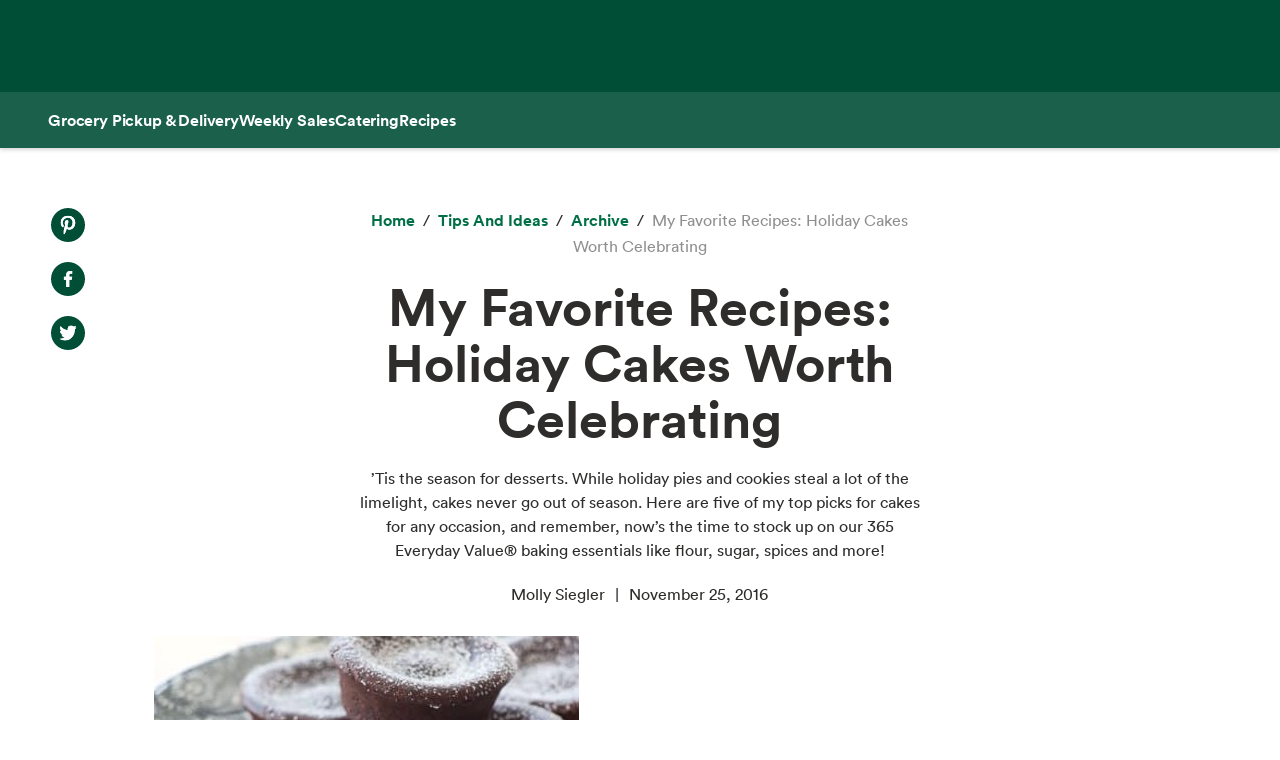

--- FILE ---
content_type: text/html; charset=utf-8
request_url: https://www.wholefoodsmarket.com/tips-and-ideas/archive/my-favorite-recipes-holiday-cakes-worth-celebrating
body_size: 15759
content:
<!DOCTYPE html><html lang="en"><head><meta charSet="utf-8"/><link rel="shortcut icon" sizes="196x196" href="https://m.media-amazon.com/images/S/assets.wholefoodsmarket.com/sales_flyer/img/favicon_196x196.png"/><link rel="apple-touch-icon" sizes="180x180" href="https://m.media-amazon.com/images/S/assets.wholefoodsmarket.com/sales_flyer/img/favicon_180x180.png"/><link rel="apple-touch-icon" sizes="120x120" href="https://m.media-amazon.com/images/S/assets.wholefoodsmarket.com/sales_flyer/img/favicon_120x120.png"/><link rel="icon" sizes="32x32" href="https://m.media-amazon.com/images/S/assets.wholefoodsmarket.com/sales_flyer/img/favicon_32x32.png"/><link rel="icon" sizes="16x16" href="https://m.media-amazon.com/images/S/assets.wholefoodsmarket.com/sales_flyer/img/favicon_16x16.png"/><meta name="viewport" content="width=device-width, initial-scale=1, maximum-scale=1, user-scalable=0"/><meta property="og:image" content="https://m.media-amazon.com/images/S/assets.wholefoodsmarket.com//content/6c/e4/9b89c196cad9228ace8ec99e5da5/mini-chocolate-ricotta-cakes-0.jpg"/><meta name="twitter:image" content="https://m.media-amazon.com/images/S/assets.wholefoodsmarket.com//content/6c/e4/9b89c196cad9228ace8ec99e5da5/mini-chocolate-ricotta-cakes-0.jpg"/><meta property="og:image:alt" content="Whole Foods Market logo with an assortment of fruits and vegetables"/><meta name="twitter:image:alt" content="Whole Foods Market logo with an assortment of fruits and vegetables"/><meta property="og:title" content="My Favorite Recipes: Holiday Cakes Worth Celebrating | Whole Foods Market"/><meta name="twitter:title" content="My Favorite Recipes: Holiday Cakes Worth Celebrating | Whole Foods Market"/><meta name="description" content="’Tis the season for desserts. While holiday pies and cookies steal a lot of the limelight, cakes never go out of season. Here are five of my top picks for cakes for any occasion, and remember, now’s the time to stock up on our 365 Everyday Value® baking essentials like flour, sugar, spices and more!"/><meta property="og:description" content="’Tis the season for desserts. While holiday pies and cookies steal a lot of the limelight, cakes never go out of season. Here are five of my top picks for cakes for any occasion, and remember, now’s the time to stock up on our 365 Everyday Value® baking essentials like flour, sugar, spices and more!"/><meta name="twitter:description" content="’Tis the season for desserts. While holiday pies and cookies steal a lot of the limelight, cakes never go out of season. Here are five of my top picks for cakes for any occasion, and remember, now’s the time to stock up on our 365 Everyday Value® baking essentials like flour, sugar, spices and more!"/><meta property="og:site_name" content="Whole Foods Market"/><meta name="twitter:site" content="@WholeFoods"/><meta property="og:url" content="https://www.wholefoodsmarket.com/tips-and-ideas/archive/my-favorite-recipes-holiday-cakes-worth-celebrating"/><link rel="canonical" href="https://www.wholefoodsmarket.com/tips-and-ideas/archive/my-favorite-recipes-holiday-cakes-worth-celebrating"/><title>My Favorite Recipes: Holiday Cakes Worth Celebrating | Whole Foods Market</title><meta name="next-head-count" content="28"/><meta name="csp-nonce" content="MzI2NzkxNDUtMGM3MS00MjFkLWI2MGYtMjA2MzIwNTQzYTU5"/><script src="/wfm-web-assets/__ENV.js" nonce="MzI2NzkxNDUtMGM3MS00MjFkLWI2MGYtMjA2MzIwNTQzYTU5"></script><link nonce="MzI2NzkxNDUtMGM3MS00MjFkLWI2MGYtMjA2MzIwNTQzYTU5" rel="preload" href="/_next/static/css/74e2b670b848e73a.css" as="style"/><link nonce="MzI2NzkxNDUtMGM3MS00MjFkLWI2MGYtMjA2MzIwNTQzYTU5" rel="stylesheet" href="/_next/static/css/74e2b670b848e73a.css" data-n-g=""/><noscript data-n-css="MzI2NzkxNDUtMGM3MS00MjFkLWI2MGYtMjA2MzIwNTQzYTU5"></noscript><script defer="" nonce="MzI2NzkxNDUtMGM3MS00MjFkLWI2MGYtMjA2MzIwNTQzYTU5" nomodule="" src="/_next/static/chunks/polyfills-c67a75d1b6f99dc8.js"></script><script src="/_next/static/chunks/webpack-de2e75d8156f90ce.js" nonce="MzI2NzkxNDUtMGM3MS00MjFkLWI2MGYtMjA2MzIwNTQzYTU5" defer=""></script><script src="/_next/static/chunks/framework-fee8a7e75612eda8.js" nonce="MzI2NzkxNDUtMGM3MS00MjFkLWI2MGYtMjA2MzIwNTQzYTU5" defer=""></script><script src="/_next/static/chunks/main-58b77580d4eef469.js" nonce="MzI2NzkxNDUtMGM3MS00MjFkLWI2MGYtMjA2MzIwNTQzYTU5" defer=""></script><script src="/_next/static/chunks/pages/_app-8e34478898b0c65d.js" nonce="MzI2NzkxNDUtMGM3MS00MjFkLWI2MGYtMjA2MzIwNTQzYTU5" defer=""></script><script src="/_next/static/chunks/8066-126360797345fd9d.js" nonce="MzI2NzkxNDUtMGM3MS00MjFkLWI2MGYtMjA2MzIwNTQzYTU5" defer=""></script><script src="/_next/static/chunks/2004-a2d2271198048442.js" nonce="MzI2NzkxNDUtMGM3MS00MjFkLWI2MGYtMjA2MzIwNTQzYTU5" defer=""></script><script src="/_next/static/chunks/8091-8133287cd919a3a3.js" nonce="MzI2NzkxNDUtMGM3MS00MjFkLWI2MGYtMjA2MzIwNTQzYTU5" defer=""></script><script src="/_next/static/chunks/pages/%5B...content%5D-671ea116eb07dfcf.js" nonce="MzI2NzkxNDUtMGM3MS00MjFkLWI2MGYtMjA2MzIwNTQzYTU5" defer=""></script><script src="/_next/static/Z0iOY_hjILDV5BsGTc7Ak/_buildManifest.js" nonce="MzI2NzkxNDUtMGM3MS00MjFkLWI2MGYtMjA2MzIwNTQzYTU5" defer=""></script><script src="/_next/static/Z0iOY_hjILDV5BsGTc7Ak/_ssgManifest.js" nonce="MzI2NzkxNDUtMGM3MS00MjFkLWI2MGYtMjA2MzIwNTQzYTU5" defer=""></script></head><body><noscript><iframe src="https://www.googletagmanager.com/ns.html?id=GTM-PCC8HFHD" height="0" width="0" style="display:none;visibility:hidden" sandbox></iframe></noscript><div id="__next"><header class="sticky top-0 z-[100] overflow-x-clip" id="header"><a href="#main-content" class="w-skip-link" data-testid="skip-link"><span>Skip main navigation</span></a><nav aria-label="main navigation" class="bg-chard desktop:top-0 transition-transform"><div role="status" class="h-[92px] w-full"></div></nav></header><div class="bg-kale"><div class="h-[56px] !bg-subnav !text-salt shadow-reveal-4 mobile:hidden tablet:hidden" id="subheader"><div class="bds--heading-5 m-auto flex h-[56px] max-w-content items-center gap-12 px-12"><a class="flex items-center !text-salt !hover:text-kewpie !focus:text-kewpie !active:text-hummus !active:underline [&amp;&gt;svg&gt;path]:fill-white [&amp;&gt;svg&gt;path]:text-white" target="_self" data-csa-c-content-id="Grocery Pickup &amp; Delivery" data-csa-c-slot-id="Global Nav" data-csa-c-type="subheader" aria-disabled="false" aria-label="Grocery Pickup &amp; Delivery" href="/grocery?ref_=US_TRF_ALL_UFG_WFM_REFER_0472746"><div class="hover:underline focus:underline">Grocery Pickup &amp; Delivery</div></a><a class="flex items-center !text-salt !hover:text-kewpie !focus:text-kewpie !active:text-hummus !active:underline [&amp;&gt;svg&gt;path]:fill-white [&amp;&gt;svg&gt;path]:text-white" target="_self" data-csa-c-content-id="Weekly Sales" data-csa-c-slot-id="Global Nav" data-csa-c-type="subheader" aria-disabled="false" aria-label="Weekly Sales" href="/sales-flyer"><div class="hover:underline focus:underline">Weekly Sales</div></a><a class="flex items-center !text-salt !hover:text-kewpie !focus:text-kewpie !active:text-hummus !active:underline [&amp;&gt;svg&gt;path]:fill-white [&amp;&gt;svg&gt;path]:text-white" target="_self" data-csa-c-content-id="Catering" data-csa-c-slot-id="Global Nav" data-csa-c-type="subheader" aria-disabled="false" aria-label="Catering" href="/catering"><div class="hover:underline focus:underline">Catering</div></a><a class="flex items-center !text-salt !hover:text-kewpie !focus:text-kewpie !active:text-hummus !active:underline [&amp;&gt;svg&gt;path]:fill-white [&amp;&gt;svg&gt;path]:text-white" target="_self" data-csa-c-content-id="Recipes" data-csa-c-slot-id="Global Nav" data-csa-c-type="subheader" aria-disabled="false" aria-label="Recipes" href="/recipes"><div class="hover:underline focus:underline">Recipes</div></a></div></div><div class="w-full bg-chard pb-2 mobile:px-4 tablet:px-8 desktop:hidden transition-padding"><div class="relative z-[99]"><div class="flex"><form class="!mb-0 flex w-full items-center justify-between rounded-3xl bg-salt px-4 py-2 bg-salt focus-within:outline focus-within:-outline-offset-4 focus-within:outline-blue-700"><input aria-controls="search-results-modal" aria-expanded="false" aria-haspopup="true" aria-label="Search" aria-describedby="search-results-status" class="bds--body-1 placeholder:bds--body-1 w-[90%] !p-0 !outline-none placeholder:text-oyster focus:outline-none bg-salt" data-testid="search-input" maxLength="256" name="search" placeholder="" role="combobox" type="text" autoComplete="off" value=""/><div class="flex items-center pl-1"><button aria-label="Submit Search" type="submit"><svg width="18" height="18" fill="none" xmlns="http://www.w3.org/2000/svg"><path fill-rule="evenodd" clip-rule="evenodd" d="M2 7a5 5 0 1 1 10 0A5 5 0 0 1 2 7Zm5-7a7 7 0 1 0 4.192 12.606l5.1 5.101a1 1 0 1 0 1.415-1.414l-5.1-5.1A7 7 0 0 0 7 0Z" fill="#004E36"></path></svg></button></div></form></div></div></div><div class="transition bg-subnav top-[85px]"><div class="flex w-full items-center justify-between bg-subnav py-2 desktop:!hidden"><button type="button" class="cursor-pointer flex w-full items-center justify-between px-12 py-2 mobile:px-4 tablet:px-8" aria-label="Select a store" data-csa-c-content-id="Whole Foods Market" data-csa-c-slot-id="Global Nav" data-csa-c-type="header"><div class="flex flex-col gap-2"><div class="h-4 w-20 animate-pulse rounded-full bg-gray-200"></div><div class="h-4 w-24 animate-pulse rounded-full bg-gray-200"></div></div><svg width="24" height="24" fill="none" xmlns="http://www.w3.org/2000/svg" class="[&amp;&gt;*]:fill-white [&amp;&gt;*]:text-white"><path fill-rule="evenodd" clip-rule="evenodd" d="M9.293 6.293a1 1 0 0 0 0 1.414L13.586 12l-4.293 4.293a1 1 0 1 0 1.414 1.414l5-5a1 1 0 0 0 0-1.414l-5-5a1 1 0 0 0-1.414 0Z" fill="#004E36"></path></svg></button></div></div><div><div class="mobile:hidden tablet:hidden"><div aria-hidden="true" class="modal micromodal-slide" data-testid="shipping-info-overlay-1" id="shipping-info-overlay-1"><div tabindex="-1" class="modal--overlay" data-micromodal-close="true"><div aria-modal="true" class="modal--container" role="dialog"><button aria-label="Close Dialog" class="modal--close w-link" data-micromodal-close="true" data-testid="close" type="button">Close</button><div class="modal--content" id="shipping-info-overlay-1-content"><div class="mobile:overflow-y-auto mobile:px-4 mobile:pb-24"><h3 class="bds--heading-3 pb-2 text-squid-ink">Want to ship to a different address?</h3><p class="bds--body-1 text-squid-ink">Change your shipping address when you check out on Amazon.</p></div></div></div></div></div></div><div class="fixed z-[200] desktop:hidden"></div></div><div class="desktop:hidden"><div class="fixed top-0 z-[200] left-0"></div></div><div class="w-shopping-list-wrapper"></div><div class="w-pie--clickable-underlay" data-testid="clickable-underlay" data-csa-c-content-id="Clickout" data-csa-c-type="click"></div><span style="position:absolute;border:0;width:1px;height:1px;padding:0;margin:-1px;overflow:hidden;clip:rect(0, 0, 0, 0);white-space:nowrap;word-wrap:normal"><h2 id="radix-:R1d5cmH1:">Side sheet</h2></span></div><div role="region" aria-label="Notifications (F8)" tabindex="-1" style="pointer-events:none"><ol tabindex="-1" class="fixed right-2 top-[100px] z-[9999] mobile:inset-x-0 mobile:bottom-0 mobile:top-[unset] mobile:m-6"></ol></div><div style="opacity:1" data-testid="global-alert-bar-dismissed"></div><main id="main-content" class="main-content m-auto max-w-content"><div class="w-cms--body"><div class="w-cms--standard-article"><section class="w-cms-grid"><div class="w-cms--article__share-tools-desktop"><nav class="w-cms-component w-cms--social-media-icons vertical left top " aria-label="social media menu"><ul><li><a href="http://www.pinterest.com/pin/create/bookmarklet/?url=https://www.wholefoodsmarket.com&amp;media=&amp;is_video=false&amp;description=" target="_blank" class="pinterest" rel="noopener noreferrer" data-csa-c-content-id="Pintrest" data-csa-c-slot-id="Social Media Menu" data-csa-c-type="icon"><span class="w-visually-hidden">Pinterest. Opens in a new tab.</span></a></li><li><a href="https://www.facebook.com/sharer/sharer.php?u=https://www.wholefoodsmarket.com" target="_blank" class="facebook" rel="noopener noreferrer" data-csa-c-content-id="Facebook" data-csa-c-slot-id="Social Media Menu" data-csa-c-type="icon"><span class="w-visually-hidden">Facebook. Opens in a new tab.</span></a></li><li><a href="https://twitter.com/share?url=https://www.wholefoodsmarket.com&amp;text=" target="_blank" class="twitter" rel="noopener noreferrer" data-csa-c-content-id="X" data-csa-c-slot-id="Social Media Menu" data-csa-c-type="icon"><span class="w-visually-hidden">X. Opens in a new tab.</span></a></li></ul></nav></div><div class="w-cms--article__title"><nav aria-label="Breadcrumb" class="w-breadcrumb" data-testid="breadcrumb-group"><ol class="hidden" data-testid="show-on-mobile"><li><button aria-label="expand all breadcrumbs" class="w-button w-button--link w-breadcrumb-mobile_expand" data-testid="expand-breadcrumbs-mobile" type="button"></button></li><li data-testid="breadcrumb-item" data-csa-c-content-id="archive" data-csa-c-slot-id="breadcrumb_group" data-csa-c-type="breadcrumb"><div class="inline-flex" data-testid="spa-breadcrumb"><a class="flex items-center text-kale hover:text-avocado focus:text-avocado active:text-chard active:underline" target="_self" aria-disabled="false" aria-label="archive" href="/tips-and-ideas/archive"><div class="hover:underline focus:underline">archive</div></a></div></li><li data-testid="breadcrumb-item" data-csa-c-content-id="My Favorite Recipes: Holiday Cakes Worth Celebrating" data-csa-c-slot-id="breadcrumb_group" data-csa-c-type="breadcrumb"><span class="text-oyster" aria-current="page">My Favorite Recipes: Holiday Cakes Worth Celebrating</span></li></ol><ol class="" data-testid="hide-on-mobile"><li data-testid="breadcrumb-item" data-csa-c-content-id="Home" data-csa-c-slot-id="breadcrumb_group" data-csa-c-type="breadcrumb"><div class="inline-flex" data-testid="spa-breadcrumb"><a class="flex items-center text-kale hover:text-avocado focus:text-avocado active:text-chard active:underline" target="_self" aria-disabled="false" aria-label="Home" href="/"><div class="hover:underline focus:underline">Home</div></a></div></li><li data-testid="breadcrumb-item" data-csa-c-content-id="Tips and Ideas" data-csa-c-slot-id="breadcrumb_group" data-csa-c-type="breadcrumb"><div class="inline-flex" data-testid="spa-breadcrumb"><a class="flex items-center text-kale hover:text-avocado focus:text-avocado active:text-chard active:underline" target="_self" aria-disabled="false" aria-label="Tips and Ideas" href="/tips-and-ideas"><div class="hover:underline focus:underline">Tips and Ideas</div></a></div></li><li data-testid="breadcrumb-item" data-csa-c-content-id="archive" data-csa-c-slot-id="breadcrumb_group" data-csa-c-type="breadcrumb"><div class="inline-flex" data-testid="spa-breadcrumb"><a class="flex items-center text-kale hover:text-avocado focus:text-avocado active:text-chard active:underline" target="_self" aria-disabled="false" aria-label="archive" href="/tips-and-ideas/archive"><div class="hover:underline focus:underline">archive</div></a></div></li><li data-testid="breadcrumb-item" data-csa-c-content-id="My Favorite Recipes: Holiday Cakes Worth Celebrating" data-csa-c-slot-id="breadcrumb_group" data-csa-c-type="breadcrumb"><span class="text-oyster" aria-current="page">My Favorite Recipes: Holiday Cakes Worth Celebrating</span></li></ol></nav><h1 class="w-cms--font-hero__sans">My Favorite Recipes: Holiday Cakes Worth Celebrating</h1><p>’Tis the season for desserts. While holiday pies and cookies steal a lot of the limelight, cakes never go out of season. Here are five of my top picks for cakes for any occasion, and remember, now’s the time to stock up on our 365 Everyday Value® baking essentials like flour, sugar, spices and more!</p><ul class="w-cms--article-meta" data-testid="w-cms-article-wrapper"><li>Molly Siegler</li><li>November 25, 2016</li></ul><div class="w-cms--article__share-tools-tablet"><nav class="w-cms-component w-cms--social-media-icons horizontal center top " aria-label="social media menu"><ul><li><a href="http://www.pinterest.com/pin/create/bookmarklet/?url=https://www.wholefoodsmarket.com&amp;media=&amp;is_video=false&amp;description=" target="_blank" class="pinterest" rel="noopener noreferrer" data-csa-c-content-id="Pintrest" data-csa-c-slot-id="Social Media Menu" data-csa-c-type="icon"><span class="w-visually-hidden">Pinterest. Opens in a new tab.</span></a></li><li><a href="https://www.facebook.com/sharer/sharer.php?u=https://www.wholefoodsmarket.com" target="_blank" class="facebook" rel="noopener noreferrer" data-csa-c-content-id="Facebook" data-csa-c-slot-id="Social Media Menu" data-csa-c-type="icon"><span class="w-visually-hidden">Facebook. Opens in a new tab.</span></a></li><li><a href="https://twitter.com/share?url=https://www.wholefoodsmarket.com&amp;text=" target="_blank" class="twitter" rel="noopener noreferrer" data-csa-c-content-id="X" data-csa-c-slot-id="Social Media Menu" data-csa-c-type="icon"><span class="w-visually-hidden">X. Opens in a new tab.</span></a></li></ul></nav></div></div></section><section class="w-cms-grid w-cms--article__hero"><div class="w-cms--article__hero-image"><picture><source data-testid="image-srcSet-urlMobile" media="(max-width: 767px)" srcSet="https://m.media-amazon.com/images/S/assets.wholefoodsmarket.com//content/6c/e4/9b89c196cad9228ace8ec99e5da5/mini-chocolate-ricotta-cakes-0._TTW_._CR0,15,425,239_.jpg"/><source data-testid="image-srcSet-urlTablet" media="(max-width: 1024px)" srcSet="https://m.media-amazon.com/images/S/assets.wholefoodsmarket.com//content/6c/e4/9b89c196cad9228ace8ec99e5da5/mini-chocolate-ricotta-cakes-0._TTW_._CR0,14,425,239_.jpg"/><img alt="" aria-hidden="true" data-testid="image-srcSet-urlDesktop" src="https://m.media-amazon.com/images/S/assets.wholefoodsmarket.com//content/6c/e4/9b89c196cad9228ace8ec99e5da5/mini-chocolate-ricotta-cakes-0._TTW_._CR0,14,425,239_.jpg"/></picture></div></section></div><article><div class="w-cms--article-component"><div class="w-cms-component w-cms--image-with-caption right"><figure class="w-cms-grid"><picture><source data-testid="image-srcSet-urlMobile" media="(max-width: 767px)" srcSet="https://m.media-amazon.com/images/S/assets.wholefoodsmarket.com//content/b3/e0/933aad6ea2502f05240423e3a4c9/molly-image-1-4-2._TTW_._CR0,0,220,220_.jpg"/><source data-testid="image-srcSet-urlTablet" media="(max-width: 1024px)" srcSet="https://m.media-amazon.com/images/S/assets.wholefoodsmarket.com//content/b3/e0/933aad6ea2502f05240423e3a4c9/molly-image-1-4-2._TTW_._CR0,0,220,220_.jpg"/><img alt="" aria-hidden="true" data-testid="image-srcSet-urlDesktop" src="https://m.media-amazon.com/images/S/assets.wholefoodsmarket.com//content/b3/e0/933aad6ea2502f05240423e3a4c9/molly-image-1-4-2._TTW_._CR0,0,220,220_.jpg"/></picture></figure></div></div><section class="w-cms-grid w-cms--article-component"><div class="w-cms-richtext"><p><i>As a classically trained chef with a political science degree, Food&nbsp;Editor Molly Siegler puts her culinary chops to work coordinating the creation and curation of recipes and other food-focused content for Whole Foods Market. (Catch&nbsp;<a href=https://www.youtube.com/user/WholeFoodsMarket target=_blank class='w-link' rel='noopener noreferrer' data-csa-c-content-id='<u>Molly’s cooking videos</u>' data-csa-c-slot-id='Hyperlink' data-csa-c-type='link'><span><u>Molly’s cooking videos</u></span><span class="sr-only"> opens in a new tab</span></a>&nbsp;on YouTube!)&nbsp;We asked Molly to share some of her favorite new recipes coming out of our test kitchen.</i>’Tis the season for desserts. While holiday pies and cookies steal a lot of the limelight, cakes never go out of season. Here are five of my top picks for cakes for any occasion — and remember, now’s the time to stock up on our 365 Everyday Value®&nbsp;baking essentials like flour, sugar, spices and more.</p></div></section><div class="w-cms--article-component"><div class="w-cms-component w-cms--image-with-caption right"><figure class="w-cms-grid"><picture><source data-testid="image-srcSet-urlMobile" media="(max-width: 767px)" srcSet="https://m.media-amazon.com/images/S/assets.wholefoodsmarket.com//content/c7/c9/c7adc78dd6ca511a775d286dee14/mini-chocolate-ricotta-cakes._TTW_._CR0,0,425,268_.jpg"/><source data-testid="image-srcSet-urlTablet" media="(max-width: 1024px)" srcSet="https://m.media-amazon.com/images/S/assets.wholefoodsmarket.com//content/c7/c9/c7adc78dd6ca511a775d286dee14/mini-chocolate-ricotta-cakes._TTW_._CR0,0,425,268_.jpg"/><img alt="mini chocolate ricotta cakes" data-testid="image-srcSet-urlDesktop" src="https://m.media-amazon.com/images/S/assets.wholefoodsmarket.com//content/c7/c9/c7adc78dd6ca511a775d286dee14/mini-chocolate-ricotta-cakes._TTW_._CR0,0,425,268_.jpg"/></picture></figure></div></div><section class="w-cms-grid w-cms--article-component"><div class="w-cms-richtext"><p><a href=https://www.wholefoodsmarket.com/recipe/mini-chocolate-ricotta-cakes target=_blank class='w-link' rel='noopener noreferrer' data-csa-c-content-id='Mini Chocolate Ricotta Cakes' data-csa-c-slot-id='Hyperlink' data-csa-c-type='link'><span>Mini Chocolate Ricotta Cakes</span><span class="sr-only"> opens in a new tab</span></a></p><p>I adore these tiny, decadent&nbsp;cakes and find that most guests around my table do, too, and they are perfect for office potlucks and gift giving. They earn&nbsp;o<i>ohs</i><i> and aahs</i>&nbsp;for being a playful dessert with a hidden creamy ricotta cheese filling, yet the real surprise is how easy they are to make. What’s not to love?</p></div></section><div class="w-cms--article-component"><div class="w-cms-component w-cms--image-with-caption right"><figure class="w-cms-grid"><picture><source data-testid="image-srcSet-urlMobile" media="(max-width: 767px)" srcSet="https://m.media-amazon.com/images/S/assets.wholefoodsmarket.com//content/46/91/6124507e5c45ff352c0f2ac59481/oatmeal-cream-pie-cake._TTW_._CR0,0,425,268_.jpg"/><source data-testid="image-srcSet-urlTablet" media="(max-width: 1024px)" srcSet="https://m.media-amazon.com/images/S/assets.wholefoodsmarket.com//content/46/91/6124507e5c45ff352c0f2ac59481/oatmeal-cream-pie-cake._TTW_._CR0,0,425,268_.jpg"/><img alt="oatmeal cream pie cake" data-testid="image-srcSet-urlDesktop" src="https://m.media-amazon.com/images/S/assets.wholefoodsmarket.com//content/46/91/6124507e5c45ff352c0f2ac59481/oatmeal-cream-pie-cake._TTW_._CR0,0,425,268_.jpg"/></picture></figure></div></div><section class="w-cms-grid w-cms--article-component"><div class="w-cms-richtext"><p><a href=https://www.wholefoodsmarket.com/recipe/oatmeal-cream-pie-cake target=_blank class='w-link' rel='noopener noreferrer' data-csa-c-content-id='Oatmeal Cream Pie Cake' data-csa-c-slot-id='Hyperlink' data-csa-c-type='link'><span>Oatmeal Cream Pie Cake</span><span class="sr-only"> opens in a new tab</span></a></p><p>You know the recipes that always release a flood of memories? This is one of mine. Based on an old family recipe, this iced cake brings together chewy rolled oats and warming cinnamon, plus has a little zip thanks to Greek yogurt. One taste and I’m instantly brought back to our frequent family dinners and celebrations featuring this cake. Bonus: You can make this cake ahead — in fact, it actually tastes better if you do.</p></div></section><div class="w-cms--article-component"><div class="w-cms-component w-cms--image-with-caption right"><figure class="w-cms-grid"><picture><source data-testid="image-srcSet-urlMobile" media="(max-width: 767px)" srcSet="https://m.media-amazon.com/images/S/assets.wholefoodsmarket.com//content/d5/9c/3ceba0b7a2cd57687715403397a9/cinnamon-almond._TTW_._CR0,0,425,268_.jpg"/><source data-testid="image-srcSet-urlTablet" media="(max-width: 1024px)" srcSet="https://m.media-amazon.com/images/S/assets.wholefoodsmarket.com//content/d5/9c/3ceba0b7a2cd57687715403397a9/cinnamon-almond._TTW_._CR0,0,425,268_.jpg"/><img alt="cinnamon almond olive oil cake" data-testid="image-srcSet-urlDesktop" src="https://m.media-amazon.com/images/S/assets.wholefoodsmarket.com//content/d5/9c/3ceba0b7a2cd57687715403397a9/cinnamon-almond._TTW_._CR0,0,425,268_.jpg"/></picture></figure></div></div><section class="w-cms-grid w-cms--article-component"><div class="w-cms-richtext"><p><a href=https://www.wholefoodsmarket.com/recipe/cinnamon-almond-olive-oil-cake target=_blank class='w-link' rel='noopener noreferrer' data-csa-c-content-id='Cinnamon-Almond Olive Oil Cake Recipe' data-csa-c-slot-id='Hyperlink' data-csa-c-type='link'><span>Cinnamon-Almond Olive Oil Cake Recipe</span><span class="sr-only"> opens in a new tab</span></a></p><p>I find myself serving this understated cake often. It’s moist, light and rustic — just the thing to end a weekend brunch or fancy dinner and still satisfy your sweet tooth. Up the elegance by adding a dusting of powered sugar and top with a citrus compote or a pile of fresh berries. It also makes a perfect treat for an afternoon coffee or tea break.</p></div></section><div class="w-cms--article-component"><div class="w-cms-component w-cms--image-with-caption right"><figure class="w-cms-grid"><picture><source data-testid="image-srcSet-urlMobile" media="(max-width: 767px)" srcSet="https://m.media-amazon.com/images/S/assets.wholefoodsmarket.com//content/72/7c/9995dd9d199997aa22e087a50536/simple-yogurt-cake._TTW_._CR0,0,425,268_.jpg"/><source data-testid="image-srcSet-urlTablet" media="(max-width: 1024px)" srcSet="https://m.media-amazon.com/images/S/assets.wholefoodsmarket.com//content/72/7c/9995dd9d199997aa22e087a50536/simple-yogurt-cake._TTW_._CR0,0,425,268_.jpg"/><img alt="simple yogurt cake" data-testid="image-srcSet-urlDesktop" src="https://m.media-amazon.com/images/S/assets.wholefoodsmarket.com//content/72/7c/9995dd9d199997aa22e087a50536/simple-yogurt-cake._TTW_._CR0,0,425,268_.jpg"/></picture></figure></div></div><section class="w-cms-grid w-cms--article-component"><div class="w-cms-richtext"><p><a href=https://www.wholefoodsmarket.com/recipe/simple-yogurt-cake target=_blank class='w-link' rel='noopener noreferrer' data-csa-c-content-id='Simple Yogurt Cake' data-csa-c-slot-id='Hyperlink' data-csa-c-type='link'><span>Simple Yogurt Cake</span><span class="sr-only"> opens in a new tab</span></a></p><p>Here’s another cake I turn to when I need an easy dessert — I nearly always have the ingredients in my kitchen and the hands-on time is minimal. Don’t be fooled, though. The deceivingly plain appearance masks layers of flavor from the vanilla and almond extracts and yogurt. This is a simple, French-style cake, so I can pretend I’m hosting a dinner party in Paris.</p></div></section><div class="w-cms--article-component"><div class="w-cms-component w-cms--image-with-caption right"><figure class="w-cms-grid"><picture><source data-testid="image-srcSet-urlMobile" media="(max-width: 767px)" srcSet="https://m.media-amazon.com/images/S/assets.wholefoodsmarket.com//content/d9/ac/67d35edc25e6eb6072491d962778/dark-chocolate-layer-cake._TTW_._CR0,0,425,268_.jpg"/><source data-testid="image-srcSet-urlTablet" media="(max-width: 1024px)" srcSet="https://m.media-amazon.com/images/S/assets.wholefoodsmarket.com//content/d9/ac/67d35edc25e6eb6072491d962778/dark-chocolate-layer-cake._TTW_._CR0,0,425,268_.jpg"/><img alt="dark chocolate layer cake" data-testid="image-srcSet-urlDesktop" src="https://m.media-amazon.com/images/S/assets.wholefoodsmarket.com//content/d9/ac/67d35edc25e6eb6072491d962778/dark-chocolate-layer-cake._TTW_._CR0,0,425,268_.jpg"/></picture></figure></div></div><section class="w-cms-grid w-cms--article-component"><div class="w-cms-richtext"><p><a href=https://www.wholefoodsmarket.com/recipe/dark-chocolate-layer-cake target=_blank class='w-link' rel='noopener noreferrer' data-csa-c-content-id='Dark Chocolate Layer Cake' data-csa-c-slot-id='Hyperlink' data-csa-c-type='link'><span>Dark Chocolate Layer Cake</span><span class="sr-only"> opens in a new tab</span></a></p><p>This cake is synonymous with celebrations in my book. It’s light and moist, yet still meets the requisites for that deep, dark old-fashioned chocolate cake we all dream about. It doesn’t need colorful sprinkles, but I certainly won’t stop you from adding them. Plus I super love that the cake itself is vegan and no one will be the wiser.</p><p>Want more cake recipe inspiration? Check out our <a href=https://www.wholefoodsmarket.com/recipes/cake target=_blank class='w-link' rel='noopener noreferrer' data-csa-c-content-id='cake recipe collection' data-csa-c-slot-id='Hyperlink' data-csa-c-type='link'><span>cake recipe collection</span><span class="sr-only"> opens in a new tab</span></a>.&nbsp;</p></div></section></article></div><section class="w-cms-component w-cms-grid w-cms--explore-more"><h2 class="w-cms--font-headline__serif">Explore More</h2><div class="w-cms--explore__tile__content_block"><div class="w-cms--explore__tile"><div class="w-cms--explore__tile__content"><a class="w-cms--explore__tile__link" href="/healthy-eating/meal-plans/mighty-good-bowls-meal-plan" target="_self" data-testid="w-cms--explore__tile__link"><picture><source data-testid="image-srcSet-urlMobile" media="(max-width: 767px)" srcSet="https://m.media-amazon.com/images/S/assets.wholefoodsmarket.com//content/86/de/ccb675414fb5a641f1d80d9a465a/protein-bowls-with-quinoa-and-sprouted-lentils-recipe.jpg"/><source data-testid="image-srcSet-urlTablet" media="(max-width: 1024px)" srcSet="https://m.media-amazon.com/images/S/assets.wholefoodsmarket.com//content/86/de/ccb675414fb5a641f1d80d9a465a/protein-bowls-with-quinoa-and-sprouted-lentils-recipe.jpg"/><img alt="Image of protein bowl with quinoa, chicken, avocado, kale and lentils, garnished with lemon." data-testid="image-srcSet-urlDesktop" src="https://m.media-amazon.com/images/S/assets.wholefoodsmarket.com//content/86/de/ccb675414fb5a641f1d80d9a465a/protein-bowls-with-quinoa-and-sprouted-lentils-recipe.jpg"/></picture><h3 class="w-cms--font-body__explore"><span class="w-cms--font-body__explore_span">Mighty Bowls Meal Plan</span></h3></a></div></div><div class="w-cms--explore__tile"><div class="w-cms--explore__tile__content"><a class="w-cms--explore__tile__link" href="/departments/meat/air-chilled-chicken" target="_self" data-testid="w-cms--explore__tile__link"><picture><source data-testid="image-srcSet-urlMobile" media="(max-width: 767px)" srcSet="https://m.media-amazon.com/images/S/assets.wholefoodsmarket.com//content/1b/c7/b172c68b41ca858d505d97572d60/air-chilled-chicken-hero.jpg"/><source data-testid="image-srcSet-urlTablet" media="(max-width: 1024px)" srcSet="https://m.media-amazon.com/images/S/assets.wholefoodsmarket.com//content/1b/c7/b172c68b41ca858d505d97572d60/air-chilled-chicken-hero.jpg"/><img alt="" aria-hidden="true" data-testid="image-srcSet-urlDesktop" src="https://m.media-amazon.com/images/S/assets.wholefoodsmarket.com//content/1b/c7/b172c68b41ca858d505d97572d60/air-chilled-chicken-hero.jpg"/></picture><h3 class="w-cms--font-body__explore"><span class="w-cms--font-body__explore_span">Everything You Need to Know About Our Air-Chilled Chicken</span></h3></a></div></div><div class="w-cms--explore__tile"><div class="w-cms--explore__tile__content"><a class="w-cms--explore__tile__link" href="/site-information/eu-us-privacy-shield-notice-archived" target="_self" data-testid="w-cms--explore__tile__link"><picture><source data-testid="image-srcSet-urlMobile" media="(max-width: 767px)" srcSet="https://assets.wholefoodsmarket.com/static_pages/img-placeholder-explore-more.png"/><source data-testid="image-srcSet-urlTablet" media="(max-width: 1024px)" srcSet="https://assets.wholefoodsmarket.com/static_pages/img-placeholder-explore-more.png"/><img alt="" aria-hidden="true" data-testid="image-srcSet-urlDesktop" src="https://assets.wholefoodsmarket.com/static_pages/img-placeholder-explore-more.png"/></picture><h3 class="w-cms--font-body__explore"><span class="w-cms--font-body__explore_span">Whole Foods Market EU-U.S. Privacy Shield Notice Archived</span></h3></a></div></div><div class="w-cms--explore__tile"><div class="w-cms--explore__tile__content"><a class="w-cms--explore__tile__link" href="/tips-and-ideas/winter/instant-pot-comfort-food" target="_self" data-testid="w-cms--explore__tile__link"><picture><source data-testid="image-srcSet-urlMobile" media="(max-width: 767px)" srcSet="https://m.media-amazon.com/images/S/assets.wholefoodsmarket.com//content/98/47/1638d1a14436a8510906dec21454/3-instant-pot-recipes-that-will-make-january-ing-easie-hero._TTW_._CR285,0,1709,1282_._SR580,435_._QL100_.jpg"/><source data-testid="image-srcSet-urlTablet" media="(max-width: 1024px)" srcSet="https://m.media-amazon.com/images/S/assets.wholefoodsmarket.com//content/98/47/1638d1a14436a8510906dec21454/3-instant-pot-recipes-that-will-make-january-ing-easie-hero._TTW_._CR285,0,1709,1282_._SR500,375_._QL100_.jpg"/><img alt="" aria-hidden="true" data-testid="image-srcSet-urlDesktop" src="https://m.media-amazon.com/images/S/assets.wholefoodsmarket.com//content/98/47/1638d1a14436a8510906dec21454/3-instant-pot-recipes-that-will-make-january-ing-easie-hero._TTW_._CR285,0,1709,1282_._SR500,375_._QL100_.jpg"/></picture><h3 class="w-cms--font-body__explore"><span class="w-cms--font-body__explore_span">3 Easy and Comforting Instant Pot Recipes </span></h3></a></div></div></div></section></main><footer class="w-footer--section" id="footer"><div class="w-global--footer-content w-global--footer-top"><div class="w-global--footer-list-group"><div class="w-global--footer-list"><h3 class="bds--heading-3">Shopping</h3><ul><li><a class="w-link w-link--white" data-testid="styled-link" rel="noopener noreferrer" target="_self" data-csa-c-content-id="Grocery Pickup &amp; Delivery" data-csa-c-slot-id="Global Nav" data-csa-c-type="footer" href="/grocery?&amp;ref_=US_TRF_ALL_UFG_WFM_REFER_0422447">Grocery Pickup &amp; Delivery</a></li><li><a class="w-link w-link--white" data-testid="styled-link" rel="noopener noreferrer" target="_self" data-csa-c-content-id="Browse In-Store" data-csa-c-slot-id="Global Nav" data-csa-c-type="footer" href="/products">Browse In-Store</a></li><li><a class="w-link w-link--white" data-testid="styled-link" rel="noopener noreferrer" target="_self" data-csa-c-content-id="Weekly Sales" data-csa-c-slot-id="Global Nav" data-csa-c-type="footer" href="/sales-flyer">Weekly Sales</a></li><li><a class="w-link w-link--white" data-testid="styled-link" rel="noopener noreferrer" target="_self" data-csa-c-content-id="Catering" data-csa-c-slot-id="Global Nav" data-csa-c-type="footer" href="/catering">Catering</a></li><li><a class="w-link w-link--white" data-testid="styled-link" rel="noopener noreferrer" target="_self" data-csa-c-content-id="Amazon Prime at Whole Foods" data-csa-c-slot-id="Global Nav" data-csa-c-type="footer" href="/amazon">Amazon Prime at Whole Foods</a></li><li><a class="w-link w-link--white w-link--arrow w-icon--external" data-testid="styled-link" href="https://wholefoods.buyatab.com/custom/wholefoods" rel="noopener noreferrer" target="_blank" data-csa-c-content-id="Gift Cards" data-csa-c-slot-id="Global Nav" data-csa-c-type="footer"><span>Gift Cards</span><span class="sr-only">Opens in a new tab</span></a></li><li><a class="w-link w-link--white" data-testid="styled-link" rel="noopener noreferrer" target="_self" data-csa-c-content-id="Special Diets" data-csa-c-slot-id="Global Nav" data-csa-c-type="footer" href="/special-diets">Special Diets</a></li><li class="w-hidden-in-mobile"><a class="w-link w-link--white" data-testid="styled-link" rel="noopener noreferrer" target="_self" data-csa-c-content-id="Tips and Ideas" data-csa-c-slot-id="Global Nav" data-csa-c-type="footer" href="/tips-and-ideas">Tips and Ideas</a></li><li><a class="w-link w-link--white" data-testid="styled-link" rel="noopener noreferrer" target="_self" data-csa-c-content-id="Order Online" data-csa-c-slot-id="Global Nav" data-csa-c-type="footer" href="/online-ordering">Order Online</a></li><li class="w-hidden-in-desktop w-hidden-in-tablet"><a class="w-link w-link--white" data-testid="styled-link" rel="noopener noreferrer" target="_self" data-csa-c-content-id="Careers" data-csa-c-slot-id="Global Nav" data-csa-c-type="footer" href="https://careers.wholefoodsmarket.com/global/en">Careers</a></li></ul></div><div class="w-global--footer-list"><h3 class="bds--heading-3">Mission in Action</h3><ul><li><a class="w-link w-link--white" data-testid="styled-link" rel="noopener noreferrer" target="_self" data-csa-c-content-id="Responsible Sourcing" data-csa-c-slot-id="Global Nav" data-csa-c-type="footer" href="/mission-in-action/responsible-sourcing">Responsible Sourcing</a></li><li><a class="w-link w-link--white" data-testid="styled-link" rel="noopener noreferrer" target="_self" data-csa-c-content-id="Quality Standards" data-csa-c-slot-id="Global Nav" data-csa-c-type="footer" href="/quality-standards">Quality Standards</a></li><li><a class="w-link w-link--white" data-testid="styled-link" rel="noopener noreferrer" target="_self" data-csa-c-content-id="Community Giving" data-csa-c-slot-id="Global Nav" data-csa-c-type="footer" href="/mission-in-action/community-giving">Community Giving</a></li><li><a class="w-link w-link--white" data-testid="styled-link" rel="noopener noreferrer" target="_self" data-csa-c-content-id="Environmental Stewardship" data-csa-c-slot-id="Global Nav" data-csa-c-type="footer" href="/mission-in-action/environmental-stewardship">Environmental Stewardship</a></li></ul></div><div class="w-global--footer-list"><h3 class="bds--heading-3">About</h3><ul><li><a class="w-link w-link--white" data-testid="styled-link" rel="noopener noreferrer" target="_self" data-csa-c-content-id="About Whole Foods Market" data-csa-c-slot-id="Global Nav" data-csa-c-type="footer" href="/company-info">About Whole Foods Market</a></li><li><a class="w-link w-link--white" data-testid="styled-link" rel="noopener noreferrer" target="_self" data-csa-c-content-id="Our Values" data-csa-c-slot-id="Global Nav" data-csa-c-type="footer" href="/mission-values">Our Values</a></li><li><a class="w-link w-link--white" data-testid="styled-link" rel="noopener noreferrer" target="_self" data-csa-c-content-id="Departments" data-csa-c-slot-id="Global Nav" data-csa-c-type="footer" href="/departments">Departments</a></li><li><a class="w-link w-link--white" data-testid="styled-link" rel="noopener noreferrer" target="_self" data-csa-c-content-id="Information and Potential Suppliers" data-csa-c-slot-id="Global Nav" data-csa-c-type="footer" href="/company-info/information-potential-suppliers">Information and Potential Suppliers</a></li><li><a class="w-link w-link--white" data-testid="styled-link" rel="noopener noreferrer" target="_self" data-csa-c-content-id="Careers" data-csa-c-slot-id="Global Nav" data-csa-c-type="footer" href="https://careers.wholefoodsmarket.com/global/en">Careers</a></li><li><a class="w-link w-link--white" data-testid="styled-link" rel="noopener noreferrer" target="_self" data-csa-c-content-id="Newsroom" data-csa-c-slot-id="Global Nav" data-csa-c-type="footer" href="https://media.wholefoodsmarket.com">Newsroom</a></li></ul></div><div class="w-global--footer-list w-global-customer-care"><h3 class="bds--heading-3">Need Help?</h3><ul><li><a class="w-link w-link--white w-link--arrow" href="/customer-service" target="_self" data-csa-c-content-id="Visit customer care​" data-csa-c-slot-id="Global Nav" data-csa-c-type="footer"><span>Visit customer care</span></a></li></ul><div class="w-global--footer-contact"><h3 class="bds--heading-3">Connect With Us</h3><nav class="w-social-media-icons horizontal left top white"><ul><li><a href="https://www.facebook.com/wholefoodsmarket" target="_blank" rel="noreferrer" class="facebook" data-csa-c-content-id="Facebook​" data-csa-c-slot-id="Global Nav" data-csa-c-type="footer"><span class="w-visually-hidden">Facebook. Opens in a new tab</span></a></li><li><a href="https://x.com/wholefoods/" target="_blank" rel="noreferrer" class="twitter" data-csa-c-content-id="Twitter​" data-csa-c-slot-id="Global Nav" data-csa-c-type="footer"><span class="w-visually-hidden">X, formerly known as Twitter. Opens in a new tab</span></a></li><li><a href="https://www.instagram.com/wholefoods/" target="_blank" rel="noreferrer" class="instagram" data-csa-c-content-id="Instagram​" data-csa-c-slot-id="Global Nav" data-csa-c-type="footer"><span class="w-visually-hidden">Instagram. Opens in a new tab</span></a></li><li><a href="https://www.tiktok.com/@wholefoodsmarket/" target="_blank" rel="noreferrer" class="tiktok" data-csa-c-content-id="TikTok" data-csa-c-slot-id="Global Nav" data-csa-c-type="footer"><span class="w-visually-hidden">TikTok. Opens in a new tab</span></a></li><li><a href="https://www.threads.net/@wholefoods" target="_blank" rel="noreferrer" class="threads" data-csa-c-content-id="Threads" data-csa-c-slot-id="Global Nav" data-csa-c-type="footer"><span class="w-visually-hidden">Threads. Opens in a new tab</span></a></li></ul></nav><a href="/account#email" class="flex w-full items-center justify-center text-center rounded-full px-6 py-3 bds--heading-5 h-12 disabled:cursor-not-allowed border-2 border-salt bg-chard text-salt hover:border-kewpie hover:text-kewpie active:border-hummus active:text-hummus disabled:disabled:border-salt/20 disabled:text-salt/40" data-csa-c-content-id="Sign up for email" data-csa-c-slot-id="Global Nav" data-csa-c-type="footer">Sign up for email</a><div class="w-global--footer-apps"><p>Download the Whole Foods Market app</p><ul class="inline-app-icons"><li><a href="https://wholefoods.app.link/r47ndBCtAab" target="_blank" rel="noreferrer" data-csa-c-content-id="iOS App Download" data-csa-c-slot-id="Global Nav" data-csa-c-type="footer"><img src="https://assets.wholefoodsmarket.com/static_pages/badge-ios-app-store.svg" alt="Get the app in the Apple iTunes Store"/><span class="w-visually-hidden"> <!-- -->Opens in a new tab</span></a></li><li><a href="https://wholefoods.app.link/r47ndBCtAab" target="_blank" rel="noreferrer" data-csa-c-content-id="Android App Download" data-csa-c-slot-id="Global Nav" data-csa-c-type="footer"><img src="https://assets.wholefoodsmarket.com/static_pages/google-badge.svg" alt="Get the app in the Google Play Store"/></a><span class="w-visually-hidden"> <!-- -->Opens in a new tab</span></li></ul></div></div></div></div></div><div class="w-global--footer-content w-global--footer-bottom"><div class="w-global--footer-footer-list"><ul><li><a class="w-link w-link-white" href="/legal/trademarks" data-csa-c-content-id="Copyright" data-csa-c-slot-id="Global Nav" data-csa-c-type="footer">Copyright <!-- -->2026<!-- --> Whole Foods Market IP, Inc.</a></li><li aria-hidden="true"><hr/></li><li><ul class="w-global--footer-footer-links"><li><a class="w-link w-link-white" href="/site-information/privacy-notice" data-csa-c-content-id="Privacy Notice" data-csa-c-slot-id="Global Nav" data-csa-c-type="footer">Privacy Notice</a></li><li><a class="w-link w-link-white" href="https://www.amazon.com/privacyprefs" data-csa-c-content-id="Your Ads Privacy Choices" data-csa-c-slot-id="Global Nav" data-csa-c-type="footer">Your Ads Privacy Choices</a></li><li><a class="w-link w-link-white" href="/legal/conditions-of-use" data-csa-c-content-id="Conditions of Use" data-csa-c-slot-id="Global Nav" data-csa-c-type="footer">Conditions of Use</a></li><li><a class="w-link w-link-white" href="https://www.wholefoodsmarket.com/site-information/privacy-notice#:~:text=fairly%20and%20lawfully.-,Consumer%20Health%20Data%20Privacy%20Disclosure,-Please%20read%20our" data-csa-c-content-id="Consumer Health Data Privacy Disclosure" data-csa-c-slot-id="Global Nav" data-csa-c-type="footer">Consumer Health Data Privacy Disclosure</a></li><li><a class="w-link w-link-white" href="/site-information/site-map" data-csa-c-content-id="Site Map" data-csa-c-slot-id="Global Nav" data-csa-c-type="footer">Site Map</a></li><li><a class="w-link w-link-white" href="/site-information" data-csa-c-content-id="Site Information" data-csa-c-slot-id="Global Nav" data-csa-c-type="footer">Site Information</a></li><li><a class="w-link w-link-white" href="/legal" data-csa-c-content-id="Legal" data-csa-c-slot-id="Global Nav" data-csa-c-type="footer">Legal</a></li><li><a class="w-link w-link-white" href="/company-info/corporate-policies" data-csa-c-content-id="Corporate Policies" data-csa-c-slot-id="Global Nav" data-csa-c-type="footer">Corporate Policies</a></li></ul></li></ul><div class="w-hidden-in-desktop w-amzn-logo-icon mb-6"><img alt="an Amazon company" class="w-amzn-logo" src="https://assets.wholefoodsmarket.com/static_pages/an-Amazon-Company-logo-white.png"/></div><div class="w-hidden-in-mobile w-hidden-in-tablet w-amzn-logo-icon w-amzn-logo-desktop-icon"><img alt="an Amazon company" class="w-amzn-logo" src="https://assets.wholefoodsmarket.com/static_pages/an-Amazon-Company-logo-white.png"/></div></div></div></footer><dialog class="animate rounded-lg bg-salt p-0 opacity-0 backdrop:bg-black/40 mobile:m-x-0 mobile:mb-0 mobile:w-full mobile:max-w-none mobile:rounded-b-none"><div class="relative p-12 mobile:p-0"><div class="absolute right-4 top-4 flex text-chard"><button type="button" class="flex items-center gap-1 text-chard"><svg width="8" height="8" fill="none" xmlns="http://www.w3.org/2000/svg" class="inline"><path fill-rule="evenodd" clip-rule="evenodd" d="M.293.293a1 1 0 0 1 1.414 0L4 2.586 6.293.293a1 1 0 0 1 1.414 1.414L5.414 4l2.293 2.293a1 1 0 0 1-1.414 1.414L4 5.414 1.707 7.707A1 1 0 0 1 .293 6.293L2.586 4 .293 1.707a1 1 0 0 1 0-1.414Z" fill="#004E36"></path></svg> Close</button></div><div class="mobile:overflow-y-auto mobile:px-8 mobile:pb-24 mobile:pt-12"><h3 class="bds--heading-3 pb-2 text-squid-ink">Log in with your Amazon account to see shipping options.</h3><p class="bds--body-1 pb-4 text-squid-ink">Delivery options and delivery speeds may vary for different locations</p><button type="button" class="flex w-full items-center justify-center text-center rounded-full px-6 py-3 bds--heading-5 h-12 disabled:cursor-not-allowed border border-transparent bg-kale text-salt hover:bg-avocado active:bg-chard disabled:bg-squid-ink/20 disabled:text-squid-ink/40" data-csa-c-content-id="Log in with Amazon" data-csa-c-slot-id="Address Authentication" data-csa-c-type="pop-up">Log in with Amazon</button></div></div></dialog><dialog class="animate rounded-lg bg-salt p-0 opacity-0 backdrop:bg-black/40 mobile:m-x-0 mobile:mb-0 mobile:w-full mobile:max-w-none mobile:rounded-b-none" data-csa-c-content-id="Clickout" data-csa-c-slot-id="item_added_popup" data-csa-c-type="Click"><div class="relative p-12 mobile:p-0"><div class="absolute right-4 top-4 flex text-chard"><button type="button" class="flex items-center gap-1 text-chard" data-csa-c-content-id="Close" data-csa-c-slot-id="item_added_popup" data-csa-c-type="Link"><svg width="8" height="8" fill="none" xmlns="http://www.w3.org/2000/svg" class="inline"><path fill-rule="evenodd" clip-rule="evenodd" d="M.293.293a1 1 0 0 1 1.414 0L4 2.586 6.293.293a1 1 0 0 1 1.414 1.414L5.414 4l2.293 2.293a1 1 0 0 1-1.414 1.414L4 5.414 1.707 7.707A1 1 0 0 1 .293 6.293L2.586 4 .293 1.707a1 1 0 0 1 0-1.414Z" fill="#004E36"></path></svg> Close</button></div><div class="mobile:overflow-y-auto mobile:px-4 mobile:pb-24 mobile:pt-12">An item was added to your cart, but there was an error loading the product details.</div></div></dialog></div><script id="__NEXT_DATA__" type="application/json" nonce="MzI2NzkxNDUtMGM3MS00MjFkLWI2MGYtMjA2MzIwNTQzYTU5">{"props":{"pageProps":{"isWfmApp":false,"wfmAppPlatform":"","hideForWfmApp":false,"nonce":"MzI2NzkxNDUtMGM3MS00MjFkLWI2MGYtMjA2MzIwNTQzYTU5","content":{"data":{"__typename":"Article","contentId":"00000170-164e-d8a8-a7fd-36dfedb60000","contentType":"ARTICLE","status":"LIVE","styleType":"STANDARD","breadcrumbs":[{"name":"Home","url":"/"},{"__typename":"LinkComponent","ariaLabel":null,"linkText":"Tips and Ideas","target":null,"url":"/tips-and-ideas"},{"__typename":"LinkComponent","ariaLabel":null,"linkText":"archive","target":null,"url":"/tips-and-ideas/archive"},{"__typename":"LinkComponent","ariaLabel":null,"linkText":"My Favorite Recipes: Holiday Cakes Worth Celebrating","target":null,"url":"/tips-and-ideas/archive/my-favorite-recipes-holiday-cakes-worth-celebrating"}],"canonicalLink":"/tips-and-ideas/archive/my-favorite-recipes-holiday-cakes-worth-celebrating","paths":["/tips-and-ideas/archive/my-favorite-recipes-holiday-cakes-worth-celebrating"],"seoTitle":"My Favorite Recipes: Holiday Cakes Worth Celebrating","seoDescription":"’Tis the season for desserts. While holiday pies and cookies steal a lot of the limelight, cakes never go out of season. Here are five of my top picks for cakes for any occasion, and remember, now’s the time to stock up on our 365 Everyday Value® baking essentials like flour, sugar, spices and more!","jsonLinkedData":"{\"@context\":\"http://schema.org\",\"@type\":\"Article\",\"headline\":\"My Favorite Recipes: Holiday Cakes Worth Celebrating\",\"datePublished\":\"February 05, 2020 11:03 AM\",\"section\":\"archive\",\"description\":\"’Tis the season for desserts. While holiday pies and cookies steal a lot of the limelight, cakes never go out of season. Here are five of my top picks for cakes for any occasion, and remember, now’s the time to stock up on our 365 Everyday Value® baking essentials like flour, sugar, spices and more!\"}","ogData":{"__typename":"OgData","description":null,"image":{"__typename":"Image","altText":null,"caption":null,"contentId":null,"copyrightNotice":null,"credit":null,"dateTaken":null,"imagePath":"content/6c/e4/9b89c196cad9228ace8ec99e5da5/mini-chocolate-ricotta-cakes-0.jpg","desktopImagePath":"/content/6c/e4/9b89c196cad9228ace8ec99e5da5/mini-chocolate-ricotta-cakes-0.jpg","tabletImagePath":"/content/6c/e4/9b89c196cad9228ace8ec99e5da5/mini-chocolate-ricotta-cakes-0.jpg","mobileImagePath":"/content/6c/e4/9b89c196cad9228ace8ec99e5da5/mini-chocolate-ricotta-cakes-0.jpg","source":null},"imageAltText":"My Favorite Recipes: Holiday Cakes Worth Celebrating","prePopulatedMessage":null,"siteName":null,"title":"My Favorite Recipes: Holiday Cakes Worth Celebrating","urlQueryParameters":null},"modifiedDate":"2020-02-18T15:01:14.061Z","formattedFrontEndPublishDate":"November 25, 2016","author":{"__typename":"Author","name":"Molly Siegler"},"body":{"__typename":"RichTextBody","plainText":"As a classically trained chef with a political science degree, Food Editor Molly Siegler puts her culinary chops to work coordinating the creation and curation of recipes and other food-focused content for Whole Foods Market. (Catch Molly’s cooking videos on YouTube!) We asked Molly to share some of her favorite new recipes coming out of our test kitchen.’Tis the season for desserts. While holiday pies and cookies steal a lot of the limelight, cakes never go out of season. Here are five of my top picks for cakes for any occasion — and remember, now’s the time to stock up on our 365 Everyday Value® baking essentials like flour, sugar, spices and more.Mini Chocolate Ricotta CakesI adore these tiny, decadent cakes and find that most guests around my table do, too, and they are perfect for office potlucks and gift giving. They earn oohs and aahs for being a playful dessert with a hidden creamy ricotta cheese filling, yet the real surprise is how easy they are to make. What’s not to love?Oatmeal Cream Pie CakeYou know the recipes that always release a flood of memories? This is one of mine. Based on an old family recipe, this iced cake brings together chewy rolled oats and warming cinnamon, plus has a little zip thanks to Greek yogurt. One taste and I’m instantly brought back to our frequent family dinners and celebrations featuring this cake. Bonus: You can make this cake ahead — in fact, it actually tastes better if you do.Cinnamon-Almond Olive Oil Cake RecipeI find myself serving this understated cake often. It’s moist, light and rustic — just the thing to end a weekend brunch or fancy dinner and still satisfy your sweet tooth. Up the elegance by adding a dusting of powered sugar and top with a citrus compote or a pile of fresh berries. It also makes a perfect treat for an afternoon coffee or tea break.Simple Yogurt CakeHere’s another cake I turn to when I need an easy dessert — I nearly always have the ingredients in my kitchen and the hands-on time is minimal. Don’t be fooled, though. The deceivingly plain appearance masks layers of flavor from the vanilla and almond extracts and yogurt. This is a simple, French-style cake, so I can pretend I’m hosting a dinner party in Paris.Dark Chocolate Layer CakeThis cake is synonymous with celebrations in my book. It’s light and moist, yet still meets the requisites for that deep, dark old-fashioned chocolate cake we all dream about. It doesn’t need colorful sprinkles, but I certainly won’t stop you from adding them. Plus I super love that the cake itself is vegan and no one will be the wiser.Want more cake recipe inspiration? Check out our cake recipe collection. ","bodyList":[{"__typename":"ArticleBody","type":"component","elements":null,"component":{"__typename":"Component","type":"imageComponent","divider":null,"carousel":null,"contentComponent":null,"contentWithCta":null,"contentWithLink":null,"abstractCta":null,"cta":null,"imageComponent":{"__typename":"ImageComponent","altText":null,"caption":null,"image":{"__typename":"Image","altText":null,"caption":null,"contentId":null,"copyrightNotice":null,"credit":null,"dateTaken":null,"imagePath":"content/b3/e0/933aad6ea2502f05240423e3a4c9/molly-image-1-4-2.jpg","desktopImagePath":"/content/b3/e0/933aad6ea2502f05240423e3a4c9/molly-image-1-4-2._TTW_._CR0,0,220,220_.jpg","tabletImagePath":"/content/b3/e0/933aad6ea2502f05240423e3a4c9/molly-image-1-4-2._TTW_._CR0,0,220,220_.jpg","mobileImagePath":"/content/b3/e0/933aad6ea2502f05240423e3a4c9/molly-image-1-4-2._TTW_._CR0,0,220,220_.jpg","source":null},"style":"CENTERED"},"imageOverlay":null,"linkComponent":null,"threeVertical":null,"tileWithCta":null,"tiles":null,"twoVertical":null,"quoteRichTextElement":null,"video":null,"table":null,"dropdownComponent":null}},{"__typename":"ArticleBody","type":"elements","elements":[{"__typename":"RichTextElement","type":"rawView","rawView":{"__typename":"RawView","items":["\u003cp\u003e\u003ci\u003eAs a classically trained chef with a political science degree, Food\u0026nbsp;Editor Molly Siegler puts her culinary chops to work coordinating the creation and curation of recipes and other food-focused content for Whole Foods Market. (Catch\u0026nbsp;"]},"h2RichTextElement":null,"h3RichTextElement":null,"olRichTextElement":null,"ulRichTextElement":null,"orderedListRichTextElement":null,"unorderedListRichTextElement":null,"linkRichTextElement":null},{"__typename":"RichTextElement","type":"linkRichTextElement","rawView":null,"h2RichTextElement":null,"h3RichTextElement":null,"olRichTextElement":null,"ulRichTextElement":null,"orderedListRichTextElement":null,"unorderedListRichTextElement":null,"linkRichTextElement":{"__typename":"LinkRichTextElement","linkText":"\u003cu\u003eMolly’s cooking videos\u003c/u\u003e","ariaLabel":null,"link":{"__typename":"Link","target":"New Window/Tab","url":"https://www.youtube.com/user/WholeFoodsMarket"}}},{"__typename":"RichTextElement","type":"rawView","rawView":{"__typename":"RawView","items":["\u0026nbsp;on YouTube!)\u0026nbsp;We asked Molly to share some of her favorite new recipes coming out of our test kitchen.\u003c/i\u003e’Tis the season for desserts. While holiday pies and cookies steal a lot of the limelight, cakes never go out of season. Here are five of my top picks for cakes for any occasion — and remember, now’s the time to stock up on our 365 Everyday Value®\u0026nbsp;baking essentials like flour, sugar, spices and more.\u003c/p\u003e"]},"h2RichTextElement":null,"h3RichTextElement":null,"olRichTextElement":null,"ulRichTextElement":null,"orderedListRichTextElement":null,"unorderedListRichTextElement":null,"linkRichTextElement":null}],"component":null},{"__typename":"ArticleBody","type":"component","elements":null,"component":{"__typename":"Component","type":"imageComponent","divider":null,"carousel":null,"contentComponent":null,"contentWithCta":null,"contentWithLink":null,"abstractCta":null,"cta":null,"imageComponent":{"__typename":"ImageComponent","altText":"mini chocolate ricotta cakes","caption":null,"image":{"__typename":"Image","altText":"mini chocolate ricotta cakes","caption":null,"contentId":null,"copyrightNotice":null,"credit":null,"dateTaken":null,"imagePath":"content/c7/c9/c7adc78dd6ca511a775d286dee14/mini-chocolate-ricotta-cakes.jpg","desktopImagePath":"/content/c7/c9/c7adc78dd6ca511a775d286dee14/mini-chocolate-ricotta-cakes._TTW_._CR0,0,425,268_.jpg","tabletImagePath":"/content/c7/c9/c7adc78dd6ca511a775d286dee14/mini-chocolate-ricotta-cakes._TTW_._CR0,0,425,268_.jpg","mobileImagePath":"/content/c7/c9/c7adc78dd6ca511a775d286dee14/mini-chocolate-ricotta-cakes._TTW_._CR0,0,425,268_.jpg","source":null},"style":"CENTERED"},"imageOverlay":null,"linkComponent":null,"threeVertical":null,"tileWithCta":null,"tiles":null,"twoVertical":null,"quoteRichTextElement":null,"video":null,"table":null,"dropdownComponent":null}},{"__typename":"ArticleBody","type":"elements","elements":[{"__typename":"RichTextElement","type":"rawView","rawView":{"__typename":"RawView","items":["\u003cp\u003e"]},"h2RichTextElement":null,"h3RichTextElement":null,"olRichTextElement":null,"ulRichTextElement":null,"orderedListRichTextElement":null,"unorderedListRichTextElement":null,"linkRichTextElement":null},{"__typename":"RichTextElement","type":"linkRichTextElement","rawView":null,"h2RichTextElement":null,"h3RichTextElement":null,"olRichTextElement":null,"ulRichTextElement":null,"orderedListRichTextElement":null,"unorderedListRichTextElement":null,"linkRichTextElement":{"__typename":"LinkRichTextElement","linkText":"Mini Chocolate Ricotta Cakes","ariaLabel":null,"link":{"__typename":"Link","target":"New Window/Tab","url":"https://www.wholefoodsmarket.com/recipe/mini-chocolate-ricotta-cakes"}}},{"__typename":"RichTextElement","type":"rawView","rawView":{"__typename":"RawView","items":["\u003c/p\u003e\u003cp\u003eI adore these tiny, decadent\u0026nbsp;cakes and find that most guests around my table do, too, and they are perfect for office potlucks and gift giving. They earn\u0026nbsp;o\u003ci\u003eohs\u003c/i\u003e\u003ci\u003e and aahs\u003c/i\u003e\u0026nbsp;for being a playful dessert with a hidden creamy ricotta cheese filling, yet the real surprise is how easy they are to make. What’s not to love?\u003c/p\u003e"]},"h2RichTextElement":null,"h3RichTextElement":null,"olRichTextElement":null,"ulRichTextElement":null,"orderedListRichTextElement":null,"unorderedListRichTextElement":null,"linkRichTextElement":null}],"component":null},{"__typename":"ArticleBody","type":"component","elements":null,"component":{"__typename":"Component","type":"imageComponent","divider":null,"carousel":null,"contentComponent":null,"contentWithCta":null,"contentWithLink":null,"abstractCta":null,"cta":null,"imageComponent":{"__typename":"ImageComponent","altText":"oatmeal cream pie cake","caption":null,"image":{"__typename":"Image","altText":"oatmeal cream pie cake","caption":null,"contentId":null,"copyrightNotice":null,"credit":null,"dateTaken":null,"imagePath":"content/46/91/6124507e5c45ff352c0f2ac59481/oatmeal-cream-pie-cake.jpg","desktopImagePath":"/content/46/91/6124507e5c45ff352c0f2ac59481/oatmeal-cream-pie-cake._TTW_._CR0,0,425,268_.jpg","tabletImagePath":"/content/46/91/6124507e5c45ff352c0f2ac59481/oatmeal-cream-pie-cake._TTW_._CR0,0,425,268_.jpg","mobileImagePath":"/content/46/91/6124507e5c45ff352c0f2ac59481/oatmeal-cream-pie-cake._TTW_._CR0,0,425,268_.jpg","source":null},"style":"CENTERED"},"imageOverlay":null,"linkComponent":null,"threeVertical":null,"tileWithCta":null,"tiles":null,"twoVertical":null,"quoteRichTextElement":null,"video":null,"table":null,"dropdownComponent":null}},{"__typename":"ArticleBody","type":"elements","elements":[{"__typename":"RichTextElement","type":"rawView","rawView":{"__typename":"RawView","items":["\u003cp\u003e"]},"h2RichTextElement":null,"h3RichTextElement":null,"olRichTextElement":null,"ulRichTextElement":null,"orderedListRichTextElement":null,"unorderedListRichTextElement":null,"linkRichTextElement":null},{"__typename":"RichTextElement","type":"linkRichTextElement","rawView":null,"h2RichTextElement":null,"h3RichTextElement":null,"olRichTextElement":null,"ulRichTextElement":null,"orderedListRichTextElement":null,"unorderedListRichTextElement":null,"linkRichTextElement":{"__typename":"LinkRichTextElement","linkText":"Oatmeal Cream Pie Cake","ariaLabel":null,"link":{"__typename":"Link","target":"New Window/Tab","url":"https://www.wholefoodsmarket.com/recipe/oatmeal-cream-pie-cake"}}},{"__typename":"RichTextElement","type":"rawView","rawView":{"__typename":"RawView","items":["\u003c/p\u003e\u003cp\u003eYou know the recipes that always release a flood of memories? This is one of mine. Based on an old family recipe, this iced cake brings together chewy rolled oats and warming cinnamon, plus has a little zip thanks to Greek yogurt. One taste and I’m instantly brought back to our frequent family dinners and celebrations featuring this cake. Bonus: You can make this cake ahead — in fact, it actually tastes better if you do.\u003c/p\u003e"]},"h2RichTextElement":null,"h3RichTextElement":null,"olRichTextElement":null,"ulRichTextElement":null,"orderedListRichTextElement":null,"unorderedListRichTextElement":null,"linkRichTextElement":null}],"component":null},{"__typename":"ArticleBody","type":"component","elements":null,"component":{"__typename":"Component","type":"imageComponent","divider":null,"carousel":null,"contentComponent":null,"contentWithCta":null,"contentWithLink":null,"abstractCta":null,"cta":null,"imageComponent":{"__typename":"ImageComponent","altText":"cinnamon almond olive oil cake","caption":null,"image":{"__typename":"Image","altText":"cinnamon almond olive oil cake","caption":null,"contentId":null,"copyrightNotice":null,"credit":null,"dateTaken":null,"imagePath":"content/d5/9c/3ceba0b7a2cd57687715403397a9/cinnamon-almond.jpg","desktopImagePath":"/content/d5/9c/3ceba0b7a2cd57687715403397a9/cinnamon-almond._TTW_._CR0,0,425,268_.jpg","tabletImagePath":"/content/d5/9c/3ceba0b7a2cd57687715403397a9/cinnamon-almond._TTW_._CR0,0,425,268_.jpg","mobileImagePath":"/content/d5/9c/3ceba0b7a2cd57687715403397a9/cinnamon-almond._TTW_._CR0,0,425,268_.jpg","source":null},"style":"CENTERED"},"imageOverlay":null,"linkComponent":null,"threeVertical":null,"tileWithCta":null,"tiles":null,"twoVertical":null,"quoteRichTextElement":null,"video":null,"table":null,"dropdownComponent":null}},{"__typename":"ArticleBody","type":"elements","elements":[{"__typename":"RichTextElement","type":"rawView","rawView":{"__typename":"RawView","items":["\u003cp\u003e"]},"h2RichTextElement":null,"h3RichTextElement":null,"olRichTextElement":null,"ulRichTextElement":null,"orderedListRichTextElement":null,"unorderedListRichTextElement":null,"linkRichTextElement":null},{"__typename":"RichTextElement","type":"linkRichTextElement","rawView":null,"h2RichTextElement":null,"h3RichTextElement":null,"olRichTextElement":null,"ulRichTextElement":null,"orderedListRichTextElement":null,"unorderedListRichTextElement":null,"linkRichTextElement":{"__typename":"LinkRichTextElement","linkText":"Cinnamon-Almond Olive Oil Cake Recipe","ariaLabel":null,"link":{"__typename":"Link","target":"New Window/Tab","url":"https://www.wholefoodsmarket.com/recipe/cinnamon-almond-olive-oil-cake"}}},{"__typename":"RichTextElement","type":"rawView","rawView":{"__typename":"RawView","items":["\u003c/p\u003e\u003cp\u003eI find myself serving this understated cake often. It’s moist, light and rustic — just the thing to end a weekend brunch or fancy dinner and still satisfy your sweet tooth. Up the elegance by adding a dusting of powered sugar and top with a citrus compote or a pile of fresh berries. It also makes a perfect treat for an afternoon coffee or tea break.\u003c/p\u003e"]},"h2RichTextElement":null,"h3RichTextElement":null,"olRichTextElement":null,"ulRichTextElement":null,"orderedListRichTextElement":null,"unorderedListRichTextElement":null,"linkRichTextElement":null}],"component":null},{"__typename":"ArticleBody","type":"component","elements":null,"component":{"__typename":"Component","type":"imageComponent","divider":null,"carousel":null,"contentComponent":null,"contentWithCta":null,"contentWithLink":null,"abstractCta":null,"cta":null,"imageComponent":{"__typename":"ImageComponent","altText":"simple yogurt cake","caption":null,"image":{"__typename":"Image","altText":"simple yogurt cake","caption":null,"contentId":null,"copyrightNotice":null,"credit":null,"dateTaken":null,"imagePath":"content/72/7c/9995dd9d199997aa22e087a50536/simple-yogurt-cake.jpg","desktopImagePath":"/content/72/7c/9995dd9d199997aa22e087a50536/simple-yogurt-cake._TTW_._CR0,0,425,268_.jpg","tabletImagePath":"/content/72/7c/9995dd9d199997aa22e087a50536/simple-yogurt-cake._TTW_._CR0,0,425,268_.jpg","mobileImagePath":"/content/72/7c/9995dd9d199997aa22e087a50536/simple-yogurt-cake._TTW_._CR0,0,425,268_.jpg","source":null},"style":"CENTERED"},"imageOverlay":null,"linkComponent":null,"threeVertical":null,"tileWithCta":null,"tiles":null,"twoVertical":null,"quoteRichTextElement":null,"video":null,"table":null,"dropdownComponent":null}},{"__typename":"ArticleBody","type":"elements","elements":[{"__typename":"RichTextElement","type":"rawView","rawView":{"__typename":"RawView","items":["\u003cp\u003e"]},"h2RichTextElement":null,"h3RichTextElement":null,"olRichTextElement":null,"ulRichTextElement":null,"orderedListRichTextElement":null,"unorderedListRichTextElement":null,"linkRichTextElement":null},{"__typename":"RichTextElement","type":"linkRichTextElement","rawView":null,"h2RichTextElement":null,"h3RichTextElement":null,"olRichTextElement":null,"ulRichTextElement":null,"orderedListRichTextElement":null,"unorderedListRichTextElement":null,"linkRichTextElement":{"__typename":"LinkRichTextElement","linkText":"Simple Yogurt Cake","ariaLabel":null,"link":{"__typename":"Link","target":"New Window/Tab","url":"https://www.wholefoodsmarket.com/recipe/simple-yogurt-cake"}}},{"__typename":"RichTextElement","type":"rawView","rawView":{"__typename":"RawView","items":["\u003c/p\u003e\u003cp\u003eHere’s another cake I turn to when I need an easy dessert — I nearly always have the ingredients in my kitchen and the hands-on time is minimal. Don’t be fooled, though. The deceivingly plain appearance masks layers of flavor from the vanilla and almond extracts and yogurt. This is a simple, French-style cake, so I can pretend I’m hosting a dinner party in Paris.\u003c/p\u003e"]},"h2RichTextElement":null,"h3RichTextElement":null,"olRichTextElement":null,"ulRichTextElement":null,"orderedListRichTextElement":null,"unorderedListRichTextElement":null,"linkRichTextElement":null}],"component":null},{"__typename":"ArticleBody","type":"component","elements":null,"component":{"__typename":"Component","type":"imageComponent","divider":null,"carousel":null,"contentComponent":null,"contentWithCta":null,"contentWithLink":null,"abstractCta":null,"cta":null,"imageComponent":{"__typename":"ImageComponent","altText":"dark chocolate layer cake","caption":null,"image":{"__typename":"Image","altText":"dark chocolate layer cake","caption":null,"contentId":null,"copyrightNotice":null,"credit":null,"dateTaken":null,"imagePath":"content/d9/ac/67d35edc25e6eb6072491d962778/dark-chocolate-layer-cake.jpg","desktopImagePath":"/content/d9/ac/67d35edc25e6eb6072491d962778/dark-chocolate-layer-cake._TTW_._CR0,0,425,268_.jpg","tabletImagePath":"/content/d9/ac/67d35edc25e6eb6072491d962778/dark-chocolate-layer-cake._TTW_._CR0,0,425,268_.jpg","mobileImagePath":"/content/d9/ac/67d35edc25e6eb6072491d962778/dark-chocolate-layer-cake._TTW_._CR0,0,425,268_.jpg","source":null},"style":"CENTERED"},"imageOverlay":null,"linkComponent":null,"threeVertical":null,"tileWithCta":null,"tiles":null,"twoVertical":null,"quoteRichTextElement":null,"video":null,"table":null,"dropdownComponent":null}},{"__typename":"ArticleBody","type":"elements","elements":[{"__typename":"RichTextElement","type":"rawView","rawView":{"__typename":"RawView","items":["\u003cp\u003e"]},"h2RichTextElement":null,"h3RichTextElement":null,"olRichTextElement":null,"ulRichTextElement":null,"orderedListRichTextElement":null,"unorderedListRichTextElement":null,"linkRichTextElement":null},{"__typename":"RichTextElement","type":"linkRichTextElement","rawView":null,"h2RichTextElement":null,"h3RichTextElement":null,"olRichTextElement":null,"ulRichTextElement":null,"orderedListRichTextElement":null,"unorderedListRichTextElement":null,"linkRichTextElement":{"__typename":"LinkRichTextElement","linkText":"Dark Chocolate Layer Cake","ariaLabel":null,"link":{"__typename":"Link","target":"New Window/Tab","url":"https://www.wholefoodsmarket.com/recipe/dark-chocolate-layer-cake"}}},{"__typename":"RichTextElement","type":"rawView","rawView":{"__typename":"RawView","items":["\u003c/p\u003e\u003cp\u003eThis cake is synonymous with celebrations in my book. It’s light and moist, yet still meets the requisites for that deep, dark old-fashioned chocolate cake we all dream about. It doesn’t need colorful sprinkles, but I certainly won’t stop you from adding them. Plus I super love that the cake itself is vegan and no one will be the wiser.\u003c/p\u003e\u003cp\u003eWant more cake recipe inspiration? Check out our "]},"h2RichTextElement":null,"h3RichTextElement":null,"olRichTextElement":null,"ulRichTextElement":null,"orderedListRichTextElement":null,"unorderedListRichTextElement":null,"linkRichTextElement":null},{"__typename":"RichTextElement","type":"linkRichTextElement","rawView":null,"h2RichTextElement":null,"h3RichTextElement":null,"olRichTextElement":null,"ulRichTextElement":null,"orderedListRichTextElement":null,"unorderedListRichTextElement":null,"linkRichTextElement":{"__typename":"LinkRichTextElement","linkText":"cake recipe collection","ariaLabel":null,"link":{"__typename":"Link","target":"New Window/Tab","url":"https://www.wholefoodsmarket.com/recipes/cake"}}},{"__typename":"RichTextElement","type":"rawView","rawView":{"__typename":"RawView","items":[".\u0026nbsp;\u003c/p\u003e"]},"h2RichTextElement":null,"h3RichTextElement":null,"olRichTextElement":null,"ulRichTextElement":null,"orderedListRichTextElement":null,"unorderedListRichTextElement":null,"linkRichTextElement":null}],"component":null}]},"displayExploreMore":true,"headline":"My Favorite Recipes: Holiday Cakes Worth Celebrating","subHeadline":"’Tis the season for desserts. While holiday pies and cookies steal a lot of the limelight, cakes never go out of season. Here are five of my top picks for cakes for any occasion, and remember, now’s the time to stock up on our 365 Everyday Value® baking essentials like flour, sugar, spices and more!","hero":{"__typename":"HeroComponent","type":"image","image":{"__typename":"Image","altText":null,"caption":null,"contentId":null,"copyrightNotice":null,"credit":null,"dateTaken":null,"imagePath":"content/6c/e4/9b89c196cad9228ace8ec99e5da5/mini-chocolate-ricotta-cakes-0.jpg","desktopImagePath":"/content/6c/e4/9b89c196cad9228ace8ec99e5da5/mini-chocolate-ricotta-cakes-0._TTW_._CR0,14,425,239_.jpg","tabletImagePath":"/content/6c/e4/9b89c196cad9228ace8ec99e5da5/mini-chocolate-ricotta-cakes-0._TTW_._CR0,14,425,239_.jpg","mobileImagePath":"/content/6c/e4/9b89c196cad9228ace8ec99e5da5/mini-chocolate-ricotta-cakes-0._TTW_._CR0,15,425,239_.jpg","source":null},"video":null},"sections":["Tips and Ideas","archive"],"includeInExploreMore":false,"promoData":{"__typename":"PromotableWithOverrides","promoDescription":"’Tis the season for desserts. While holiday pies and cookies steal a lot of the limelight, cakes never go out of season. Here are five of my top picks for cakes for any occasion, and remember, now’s the time to stock up on our 365 Everyday Value® baking essentials like flour, sugar, spices and more!","promoTitle":"My Favorite Recipes: Holiday Cakes Worth Celebrating","promoImage":{"__typename":"Image","altText":null,"caption":null,"contentId":null,"copyrightNotice":null,"credit":null,"dateTaken":null,"imagePath":"content/6c/e4/9b89c196cad9228ace8ec99e5da5/mini-chocolate-ricotta-cakes-0.jpg","desktopImagePath":"/content/6c/e4/9b89c196cad9228ace8ec99e5da5/mini-chocolate-ricotta-cakes-0._TTW_._CR34,0,357,268_.jpg","tabletImagePath":"/content/6c/e4/9b89c196cad9228ace8ec99e5da5/mini-chocolate-ricotta-cakes-0._TTW_._CR34,0,357,268_.jpg","mobileImagePath":"/content/6c/e4/9b89c196cad9228ace8ec99e5da5/mini-chocolate-ricotta-cakes-0._TTW_._CR34,0,357,268_.jpg","source":null}},"section":{"__typename":"Page","contentId":"0000016f-8180-d227-ad6f-8bbca71d0000"},"shareTools":true,"shareableData":null,"tags":null,"explore":{"tag1Results":{"__typename":"SearchableArticleConnection","items":[]},"defaultResults":{"__typename":"SearchableArticleConnection","items":[{"__typename":"Article","contentId":"0000016f-e7da-d48c-a5ef-fffb08f00001","paths":["/healthy-eating/meal-plans/mighty-good-bowls-meal-plan"],"headline":"Mighty Bowls Meal Plan","tags":["Meal planning"],"promoData":{"__typename":"PromotableWithOverrides","promoTitle":"Mighty Bowls Meal Plan","promoDescription":"Looking forward to eating fresh, simple whole food for each meal? Below you’ll find a week’s worth of recipes and suggestions for quick and easy, healthy meals. ","promoImage":{"__typename":"Image","altText":"Image of protein bowl with quinoa, chicken, avocado, kale and lentils, garnished with lemon.","caption":"Image of protein bowl with quinoa, chicken, avocado, kale and lentils, garnished with lemon.","contentId":null,"copyrightNotice":null,"credit":null,"dateTaken":null,"imagePath":"content/86/de/ccb675414fb5a641f1d80d9a465a/protein-bowls-with-quinoa-and-sprouted-lentils-recipe.jpg","desktopImagePath":"/content/86/de/ccb675414fb5a641f1d80d9a465a/protein-bowls-with-quinoa-and-sprouted-lentils-recipe.jpg","tabletImagePath":"/content/86/de/ccb675414fb5a641f1d80d9a465a/protein-bowls-with-quinoa-and-sprouted-lentils-recipe.jpg","mobileImagePath":"/content/86/de/ccb675414fb5a641f1d80d9a465a/protein-bowls-with-quinoa-and-sprouted-lentils-recipe.jpg","source":null}}},{"__typename":"Article","contentId":"0000016f-d3d9-d8ec-afff-dbff08290000","paths":["/departments/meat/air-chilled-chicken","/tips-and-ideas/blog/whole-story/chillin-chicken"],"headline":"Everything You Need to Know About Our Air-Chilled Chicken","tags":["Chicken","Poultry","Beef, poultry \u0026 pork","Tips \u0026 ideas","Meat"],"promoData":{"__typename":"PromotableWithOverrides","promoTitle":"Everything You Need to Know About Our Air-Chilled Chicken","promoDescription":"It’s juicier than your average bird — and you can find it in our Meat department.","promoImage":{"__typename":"Image","altText":null,"caption":null,"contentId":null,"copyrightNotice":null,"credit":null,"dateTaken":null,"imagePath":"content/1b/c7/b172c68b41ca858d505d97572d60/air-chilled-chicken-hero.jpg","desktopImagePath":"/content/1b/c7/b172c68b41ca858d505d97572d60/air-chilled-chicken-hero.jpg","tabletImagePath":"/content/1b/c7/b172c68b41ca858d505d97572d60/air-chilled-chicken-hero.jpg","mobileImagePath":"/content/1b/c7/b172c68b41ca858d505d97572d60/air-chilled-chicken-hero.jpg","source":null}}},{"__typename":"Article","contentId":"00000170-2132-d77f-af71-b9f71cfd0000","paths":["/site-information/eu-us-privacy-shield-notice-archived"],"headline":"Whole Foods Market EU-U.S. Privacy Shield Notice Archived","tags":null,"promoData":{"__typename":"PromotableWithOverrides","promoTitle":"Whole Foods Market EU-U.S. Privacy Shield Notice Archived","promoDescription":null,"promoImage":null}},{"__typename":"Article","contentId":"00000171-bc7d-d76a-a9f9-fcffe0110000","paths":["/tips-and-ideas/winter/instant-pot-comfort-food"],"headline":"3 Easy and Comforting Instant Pot Recipes ","tags":["Winter","Dinner","Tips \u0026 ideas"],"promoData":{"__typename":"PromotableWithOverrides","promoTitle":"3 Easy and Comforting Instant Pot Recipes ","promoDescription":"Warm up with these cozy, effortless meals.","promoImage":{"__typename":"Image","altText":null,"caption":null,"contentId":null,"copyrightNotice":null,"credit":null,"dateTaken":null,"imagePath":"content/98/47/1638d1a14436a8510906dec21454/3-instant-pot-recipes-that-will-make-january-ing-easie-hero.jpg","desktopImagePath":"/content/98/47/1638d1a14436a8510906dec21454/3-instant-pot-recipes-that-will-make-january-ing-easie-hero._TTW_._CR285,0,1709,1282_._SR500,375_._QL100_.jpg","tabletImagePath":"/content/98/47/1638d1a14436a8510906dec21454/3-instant-pot-recipes-that-will-make-january-ing-easie-hero._TTW_._CR285,0,1709,1282_._SR500,375_._QL100_.jpg","mobileImagePath":"/content/98/47/1638d1a14436a8510906dec21454/3-instant-pot-recipes-that-will-make-january-ing-easie-hero._TTW_._CR285,0,1709,1282_._SR580,435_._QL100_.jpg","source":null}}}]}}}},"current_env":"prod","storeTlc":null,"googleApiCredentials":{"key":"AIzaSyAcrfa8nYq_-e3gZgQ9eqflhwFxBd2PAUg"},"globalAlert":"{\n    \"banners\": [\n        {\n            \"content\": \"\u003ch2\u003e\u003ca href=\\\"https://www.wholefoodsmarket.com/alm/storefront?almBrandId=VUZHIFdob2xlIEZvb2Rz\u0026ref_=US_OTR_ALL_UFG_WFM_OTHER_0541305\\\" aria-label=\\\"Save time and get holiday favorites delivered to your door\\\" data-csa-c-type=\\\"link\\\" data-csa-c-slot-id=\\\"Sitewide Banner_Save time and get holiday favorites delivered to your door. Shop now \u003e\\\" data-csa-c-content-id=\\\"Save time and get holiday favorites delivered to your door. Shop now \u003e\\\" class=\\\"w-link w-link-white\\\"\u003eSave time and get holiday favorites delivered to your door. Shop now \u003e\u003c/a\u003e\u003c/h2\u003e\",\n            \"valid_from\": \"2025-11-29T06:01:00.000Z\",\n            \"valid_to\": \"2025-12-26T05:59:00.000Z\"\n        },\n        {\n            \"content\": \"\u003ch2\u003e\u003ca href=\\\"https://www.amazon.com/dp/B0CJ9DGD6N?ref_=US_TRF_ALL_UFG_WFM_REFER_0546087\\\" aria-label=\\\"40% off unlimited grocery delivery — now $59.99/yr. Sign up\\\" data-csa-c-type=\\\"link\\\" data-csa-c-slot-id=\\\"Sitewide Banner_40% off unlimited grocery delivery — now $59.99/yr. Sign up \u003e\\\" data-csa-c-content-id=\\\"40% off unlimited grocery delivery — now $59.99/yr. Sign up \u003e\\\" class=\\\"w-link w-link-white\\\"\u003e40% off unlimited grocery delivery — now $59.99/yr. Sign up \u003e\u003c/a\u003e\u003c/h2\u003e\",\n            \"valid_from\": \"2025-12-30T08:01:00.000Z\",\n            \"valid_to\": \"2026-02-02T19:59:00.000Z\"\n        }\n    ]\n}","bannerAds":"{\n    \"landing-top\": [\n      {\n        \"bug\": \"\",\n        \"style\": \"\",\n        \"image\": {\n          \"alt\": \"\",\n          \"url\": \"2024_WFM-CEN_AugA_EE-BestInClass_Web-HP_PreAwareness_PieBanner_Desktop_FullWidth_1x.jpg\",\n          \"url2X\": \"2024_WFM-CEN_AugA_EE-BestInClass_Web-HP_PreAwareness_PieBanner_Desktop_FullWidth_2x.jpg\",\n          \"urlTablet\": \"2024_WFM-CEN_AugA_EE-BestInClass_Web-HP_PreAwareness_PieBanner_Tablet_1x.jpg\",\n          \"urlTablet2X\": \"2024_WFM-CEN_AugA_EE-BestInClass_Web-HP_PreAwareness_PieBanner_Tablet_2x.jpg\",\n          \"urlMobile\": \"2024_WFM-CEN_AugA_EE-BestInClass_Web-HP_PreAwareness_PieBanner_Mobile_1x.jpg\",\n          \"urlMobile2X\": \"2024_WFM-CEN_AugA_EE-BestInClass_Web-HP_PreAwareness_PieBanner_Mobile.jpg\",\n          \"assetLocation\": \"https://assets.wholefoodsmarket.com/PIE/banners/2024-07-24/\"\n        },\n        \"cta\": {\n          \"styledLink\": {\n            \"url\": \"https://www.wholefoodsmarket.com/tips-and-ideas/back-to-school\",\n            \"target\": \"_blank\",\n            \"ariaLabel\": \"Get ready\",\n            \"showIcon\": false,\n            \"style\": \"button-primary\",\n            \"linkText\": \"Get ready\"\n          },\n          \"headerText\": \"Explore sales and tips to start school strong.\",\n          \"subHeaderText\": \"It’s almost time to discover unbeatable lunch box savings, quick dinner ideas, kid-friendly recipes and more.\",\n          \"disclaimer\": \"\",\n          \"headerLevel\": 2,\n          \"csaContentType\": \"banner\"\n        },\n        \"startDate\": \"July 24 2024 00:01:00 GMT-0500\",\n        \"endDate\": \"July 30 2024 23:59:00 GMT-0500\"\n      }\n    ],\n    \"browse\": [\n      {\n        \"bug\": \"\",\n        \"style\": \"\",\n        \"image\": {\n          \"alt\": \"\",\n          \"url\": \"2024_WFM-CEN_AugA_EE-BestInClass_Web-HP_PreAwareness_PieBanner_Desktop_FullWidth_1x.jpg\",\n          \"url2X\": \"2024_WFM-CEN_AugA_EE-BestInClass_Web-HP_PreAwareness_PieBanner_Desktop_FullWidth_2x.jpg\",\n          \"urlTablet\": \"2024_WFM-CEN_AugA_EE-BestInClass_Web-HP_PreAwareness_PieBanner_Tablet_1x.jpg\",\n          \"urlTablet2X\": \"2024_WFM-CEN_AugA_EE-BestInClass_Web-HP_PreAwareness_PieBanner_Tablet_2x.jpg\",\n          \"urlMobile\": \"2024_WFM-CEN_AugA_EE-BestInClass_Web-HP_PreAwareness_PieBanner_Mobile_1x.jpg\",\n          \"urlMobile2X\": \"2024_WFM-CEN_AugA_EE-BestInClass_Web-HP_PreAwareness_PieBanner_Mobile.jpg\",\n          \"assetLocation\": \"https://assets.wholefoodsmarket.com/PIE/banners/2024-07-24/\"\n        },\n        \"cta\": {\n          \"styledLink\": {\n            \"url\": \"https://www.wholefoodsmarket.com/tips-and-ideas/back-to-school\",\n            \"target\": \"_blank\",\n            \"ariaLabel\": \"Get ready\",\n            \"showIcon\": false,\n            \"style\": \"button-primary\",\n            \"linkText\": \"Get ready\"\n          },\n          \"headerText\": \"Explore sales and tips to start school strong.\",\n          \"subHeaderText\": \"It’s almost time to discover unbeatable lunch box savings, quick dinner ideas, kid-friendly recipes and more.\",\n          \"disclaimer\": \"\",\n          \"headerLevel\": 2,\n          \"csaContentType\": \"banner\"\n        },\n        \"startDate\": \"July 24 2024 00:01:00 GMT-0500\",\n        \"endDate\": \"July 30 2024 23:59:00 GMT-0500\"\n      }\n    ],\n    \"prepared-foods\": [\n      {\n        \"bug\": \"\",\n        \"image\": {\n          \"alt\": \"\",\n          \"url\": \"img-banner-d-full.png\",\n          \"url2X\": \"img-banner-d-full@2x.png\",\n          \"urlTablet\": \"img-pie-banner-tablet.png\",\n          \"urlTablet2X\": \"img-pie-banner-tablet@2x.png\",\n          \"urlMobile\": \"img-pie-banner-mobile.png\",\n          \"urlMobile2X\": \"img-pie-banner-mobile@2x.png\",\n          \"assetLocation\": \"https://assets.wholefoodsmarket.com/PIE/banners/2021-07-08/\"\n        },\n        \"cta\": {\n          \"styledLink\": {\n            \"url\": \"/app\",\n            \"target\": \"self\",\n            \"ariaLabel\": \"Learn More\",\n            \"showIcon\": false,\n            \"style\": \"button-primary\",\n            \"testId\": \"banner-add-prepared\",\n            \"linkText\": \"Learn More\"\n          },\n          \"headerText\": \"Get hot, melty pizza delivered fast.\",\n          \"subHeaderText\": \"Order now for easy delivery, right from our app.\",\n          \"disclaimer\": \"Available on iOS and select stores only.\",\n          \"headerLevel\": 2,\n          \"csaContentType\": \"banner\"\n        },\n        \"startDate\": \"July 1 2021 00:01:00 GMT-0600\",\n        \"endDate\": \"July 31 2025 23:59:00 GMT-0600\"\n      }\n    ],\n    \"pizza\": [\n      {\n        \"bug\": \"\",\n        \"image\": {\n          \"alt\": \"\",\n          \"url\": \"PIE-LD2G-banner-img-d.png\",\n          \"url2X\": \"PIE-LD2G-banner-img-d@2x.png\",\n          \"urlTablet\": \"PIE-LD2G-banner-img-t.png\",\n          \"urlTablet2X\": \"PIE-LD2G-banner-img-t@2x.png\",\n          \"urlMobile\": \"PIE-LD2G-banner-img-m.png\",\n          \"urlMobile2X\": \"PIE-LD2G-banner-img-m@2x.png\",\n          \"assetLocation\": \"https://assets.wholefoodsmarket.com/PIE/banners/2022-02-17/\"\n        },\n        \"cta\": {\n          \"styledLink\": {\n            \"url\": \"https://wholefoods.app.link/jn12Rj72tnb\",\n            \"target\": \"self\",\n            \"ariaLabel\": \"Learn more\",\n            \"showIcon\": false,\n            \"style\": \"button-primary\",\n            \"testId\": \"banner-add-pizza\",\n            \"linkText\": \"Learn more\"\n          },\n          \"headerText\": \"Order hot, freshly prepared pizza in our app.\",\n          \"subHeaderText\": \"With free in-store pickup or delivery starting at $2.99.\",\n          \"disclaimer\": \"Available in iOS only. In select U.S. stores only.\",\n          \"headerLevel\": 2,\n          \"csaContentType\": \"banner\"\n        },\n        \"showForWebView\": false,\n        \"startDate\": \"February 15 2022 00:01:00 GMT-0600\",\n        \"endDate\": \"February 15 2025 23:59:00 GMT-0600\"\n      }\n    ],\n    \"seafood\": [\n      {\n        \"bug\": \"pmd\",\n        \"image\": {\n          \"alt\": \"\",\n          \"url\": \"2023_CEN_July_Seasonal_Web_PIEBanners_Full.png\",\n          \"url2X\": \"2023_CEN_July_Seasonal_Web_PIEBanners_Full2x.png\",\n          \"urlTablet\": \"2023_CEN_July_Seasonal_Web_PIEBanners_Tablet.png\",\n          \"urlTablet2X\": \"2023_CEN_July_Seasonal_Web_PIEBanners_Tablet2x.png\",\n          \"urlMobile\": \"2023_CEN_July_Seasonal_Web_PIEBanners_Mobile.png\",\n          \"urlMobile2X\": \"2023_CEN_July_Seasonal_Web_PIEBanners_Mobile2x.png\",\n          \"assetLocation\": \"https://assets.wholefoodsmarket.com/PIE/banners/2023-07-06/\"\n        },\n        \"cta\": {\n          \"styledLink\": {\n            \"url\": \"https://www.wholefoodsmarket.com/stores\",\n            \"target\": \"self\",\n            \"ariaLabel\": \"Find a store\",\n            \"showIcon\": false,\n            \"style\": \"button-primary\",\n            \"testId\": \"banner-add-landing\",\n            \"linkText\": \"Find a store\"\n          },\n          \"headerText\": \"Friday Special: 12 oysters for $12.\",\n          \"subHeaderText\": \"Kick off every weekend with our daily deal featuring plump and delicate oysters at ocean-deep savings.\",\n          \"disclaimer\": \"Valid Fridays in U.S. and in-store only. Restrictions apply.\",\n          \"headerLevel\": 2,\n          \"csaContentType\": \"banner\"\n        },\n        \"startDate\": \"October 01 2023 00:01:00 GMT-0500\",\n        \"endDate\": \"December 31 2024 23:59:00 GMT-0500\"\n      }\n    ],\n    \"pantry-essentials\": [\n      {\n        \"bug\": \"\",\n        \"image\": {\n          \"alt\": \"\",\n          \"url\": \"2023_Nov_DirectShip_PIE_Desktop_Full.jpg\",\n          \"url2X\": \"2023_Nov_DirectShip_PIE_Desktop_Full@2x.jpg\",\n          \"urlTablet\": \"2023_Nov_DirectShip_PIE_Tablet.jpg\",\n          \"urlTablet2X\": \"2023_Nov_DirectShip_PIE_Tablet@2x.jpg\",\n          \"urlMobile\": \"2023_Nov_DirectShip_PIE_Mobile.jpg\",\n          \"urlMobile2X\": \"2023_Nov_DirectShip_PIE_Mobile@2x.jpg\",\n          \"assetLocation\": \"https://assets.wholefoodsmarket.com/PIE/banners/2023-11-01/\"\n        },\n        \"cta\": {\n          \"styledLink\": {\n            \"url\": \"https://wholefoodsmarket.com/shipped-to-you\",\n            \"target\": \"_blank\",\n            \"ariaLabel\": \"Shop now\",\n            \"showIcon\": true,\n            \"style\": \"button-primary\",\n            \"linkText\": \"Shop now\"\n          },\n          \"headerText\": \"Pantry staples, now shipped FREE with Prime.\",\n          \"subHeaderText\": \"Get your favorite wallet-happy 365 by Whole Foods Market pantry staples shipped free with Prime.\",\n          \"disclaimer\": \"\",\n          \"headerLevel\": 2,\n          \"csaContentType\": \"banner\"\n        },\n        \"startDate\": \"November 01 2023 00:01:00 GMT-0500\",\n        \"endDate\": \"April 30 2025 23:59:00 GMT-0500\"\n      }\n    ],\n    \"shipped-to-you-hero\": [\n      {\n        \"style\": \"nav\",\n        \"image\": {\n          \"alt\": \"\",\n          \"url\": \"img-ds-hero-desktop@1x.jpg\",\n          \"url2X\": \"img-ds-hero-desktop@2x.jpg\",\n          \"urlTablet\": \"img-ds-hero-tablet@1x.png\",\n          \"urlTablet2X\": \"img-ds-hero-tablet@2x.png\",\n          \"urlMobile\": \"img-ds-hero-Mobile@1x.png\",\n          \"urlMobile2X\": \"img-ds-hero-Mobile@2x.png\",\n          \"assetLocation\": \"https://assets.wholefoodsmarket.com/DSLandingPageAssets/Image-Assets-Hero/\"\n        },\n        \"variant\": \"hero\",\n        \"cta\": {\n          \"headerText\": \"Pantry Essentials, Shipped Free with Prime.\",\n          \"subHeaderText\": \"Shop your favorite pantry go-tos, essential paper products, everyday snacks and more, shipped free with Prime.\",\n          \"disclaimer\": \"\",\n          \"headerLevel\": 2,\n          \"csaContentType\": \"banner\"\n        },\n        \"showForWebView\": true,\n        \"startDate\": \"November 30 2022 00:01:00 GMT-0500\",\n        \"endDate\": \"December 13 2025 23:59:00 GMT-0500\"\n      }\n    ],\n    \"shipped-to-you-featured-1\": [\n      {\n        \"style\": \"nav\",\n        \"image\": {\n          \"alt\": \"\",\n          \"url\": \"ds_featured_category_organics_desktop@1x.jpg\",\n          \"url2X\": \"ds_featured_category_organics_desktop@2x.jpg\",\n          \"urlTablet\": \"ds_featured_category_organics_desktop@1x.png\",\n          \"urlTablet2X\": \"ds_featured_category_organics_desktop@2x.png\",\n          \"urlMobile\": \"ds_featured_category_organics_mobile@1x.jpg\",\n          \"urlMobile2X\": \"ds_featured_category_organics_mobile@2x.jpg\",\n          \"assetLocation\": \"https://assets.wholefoodsmarket.com/DSLandingPageAssets/FeaturedBannerAssets/\"\n        },\n        \"variant\": \"featured\",\n        \"cta\": {\n          \"headerText\": \"Save on everyday organics.\",\n          \"subHeaderText\": \"Hundreds of organic essentials are waiting to be shipped to you. Save on high-quality organics from Whole Foods Market.\",\n          \"disclaimer\": \"\",\n          \"headerLevel\": 2,\n          \"csaContentType\": \"banner\"\n        },\n        \"showForWebView\": true,\n        \"startDate\": \"November 30 2022 00:01:00 GMT-0500\",\n        \"endDate\": \"December 13 2025 23:59:00 GMT-0500\"\n      }\n    ],\n    \"shipped-to-you-editorial-1\": [\n      {\n        \"style\": \"nav\",\n        \"image\": {\n          \"alt\": \"\",\n          \"url\": \"ds_editorial_content_ desktop@1x.png\",\n          \"url2X\": \"ds_editorial_content_ desktop@2x.png\",\n          \"urlTablet\": \"img-home-editorial-t@1x.png\",\n          \"urlTablet2X\": \"img-home-editorial-t@2x.png\",\n          \"urlMobile\": \"ds-editorial-content-mobile@1x.png\",\n          \"urlMobile2X\": \"ds-editorial-content-mobile@2x.png\",\n          \"assetLocation\": \"https://assets.wholefoodsmarket.com/DSLandingPageAssets/EditorialBannerAssets/\"\n        },\n        \"variant\": \"editorial\",\n        \"cta\": {\n          \"styledLink\": {\n            \"url\": \"https://www.wholefoodsmarket.com/quality-standards?browser=true\",\n            \"target\": \"_self\",\n            \"ariaLabel\": \"Learn more\",\n            \"showIcon\": false,\n            \"style\": \"button-primary\",\n            \"linkText\": \"Learn more\"\n          },\n          \"headerText\": \"300+ banned ingredients (and counting!)\",\n          \"subHeaderText\": \"All food we sell must be made without ingredients like high-fructose corn syrup, so you can skip deciphering ingredient labels and cut to relishing your finds.\",\n          \"disclaimer\": \"\",\n          \"headerLevel\": 2,\n          \"csaContentType\": \"banner\"\n        },\n        \"showForWebView\": true,\n        \"startDate\": \"November 30 2022 00:01:00 GMT-0500\",\n        \"endDate\": \"December 13 2025 23:59:00 GMT-0500\"\n      }\n    ],\n    \"cereal\": [\n      {\n        \"bug\": \"\",\n        \"style\": \"\",\n        \"image\": {\n          \"alt\": \"\",\n          \"url\": \"desktop-fullwidth-cereal@1x.png\",\n          \"url2X\": \"desktop-fullwidth-cereal@2x.png\",\n          \"urlTablet\": \"tablet-cereal@1x.png\",\n          \"urlTablet2X\": \"tablet-cereal@2x.png\",\n          \"urlMobile\": \"mobile-cereal@1x.png\",\n          \"urlMobile2X\": \"mobile-cereal@2x.png\",\n          \"assetLocation\": \"https://assets.wholefoodsmarket.com/PIE/banners/2024-03-20/\"\n        },\n        \"cta\": {\n          \"styledLink\": {\n            \"url\": \"https://www.wholefoodsmarket.com/shipped-to-you/search?text=cereal\",\n            \"target\": \"_blank\",\n            \"ariaLabel\": \"Shop now\",\n            \"showIcon\": false,\n            \"style\": \"button-primary\",\n            \"linkText\": \"Shop now\"\n          },\n          \"headerText\": \"365 brand cereals, now shipped FREE with Prime.\",\n          \"subHeaderText\": \"Get your favorite wallet-happy 365 by Whole Foods Market pantry staples shipped free with Prime.\",\n          \"disclaimer\": \"\",\n          \"headerLevel\": 2,\n          \"csaContentType\": \"banner\"\n        },\n        \"startDate\": \"March 20 2024 00:01:00 GMT-0500\"\n      }\n    ],\n    \"coffee\": [\n      {\n        \"bug\": \"\",\n        \"style\": \"\",\n        \"image\": {\n          \"alt\": \"\",\n          \"url\": \"desktop-fullwidth-coffee.png\",\n          \"url2X\": \"desktop-fullwidth-coffee@2x.png\",\n          \"urlTablet\": \"desktop-medwidth-coffee-1.png\",\n          \"urlTablet2X\": \"desktop-medwidth-coffee@2x-1.png\",\n          \"urlMobile\": \"mobile-coffee.png\",\n          \"urlMobile2X\": \"mobile-coffee@2x.png\",\n          \"assetLocation\": \"https://assets.wholefoodsmarket.com/PIE/banners/2024-03-20/\"\n        },\n        \"cta\": {\n          \"styledLink\": {\n            \"url\": \"https://www.wholefoodsmarket.com/shipped-to-you/search?text=coffee\",\n            \"target\": \"_blank\",\n            \"ariaLabel\": \"Shop now\",\n            \"showIcon\": false,\n            \"style\": \"button-primary\",\n            \"linkText\": \"Shop now\"\n          },\n          \"headerText\": \"365 brand coffee, now shipped FREE with Prime.\",\n          \"subHeaderText\": \"Get your favorite wallet-happy 365 by Whole Foods Market pantry staples shipped free with Prime.\",\n          \"disclaimer\": \"\",\n          \"headerLevel\": 2,\n          \"csaContentType\": \"banner\"\n        },\n        \"startDate\": \"March 20 2024 00:01:00 GMT-0500\"\n      }\n    ],\n    \"pasta\": [\n      {\n        \"bug\": \"\",\n        \"style\": \"\",\n        \"image\": {\n          \"alt\": \"\",\n          \"url\": \"desktop-fullwidth-pasta.png\",\n          \"url2X\": \"desktop-fullwidth-pasta@2x.png\",\n          \"urlTablet\": \"desktop-medwidth-pasta-1.png\",\n          \"urlTablet2X\": \"desktop-medwidth-pasta@2x-1.png\",\n          \"urlMobile\": \"mobile-pasta.png\",\n          \"urlMobile2X\": \"mobile-pasta@2x.png\",\n          \"assetLocation\": \"https://assets.wholefoodsmarket.com/PIE/banners/2024-03-20/\"\n        },\n        \"cta\": {\n          \"styledLink\": {\n            \"url\": \"https://www.wholefoodsmarket.com/shipped-to-you/search?text=pasta\",\n            \"target\": \"_blank\",\n            \"ariaLabel\": \"Shop now\",\n            \"showIcon\": false,\n            \"style\": \"button-primary\",\n            \"linkText\": \"Shop now\"\n          },\n          \"headerText\": \"365 brand pasta, now shipped FREE with Prime.\",\n          \"subHeaderText\": \"Get your favorite wallet-happy 365 by Whole Foods Market pantry staples shipped free with Prime.\",\n          \"disclaimer\": \"\",\n          \"headerLevel\": 2,\n          \"csaContentType\": \"banner\"\n        },\n        \"startDate\": \"March 20 2024 00:01:00 GMT-0500\"\n      }\n    ],\n    \"icecream\": [\n      {\n        \"bug\": \"\",\n        \"style\": \"\",\n        \"image\": {\n          \"alt\": \"\",\n          \"url\": \"2024_WFM-CEN_July_SE_Web-PieBanner-Full_1380x289_RGB.png\",\n          \"url2X\": \"2024_WFM-CEN_July_SE_Web-PieBanner-Full_1380x289_RGB@2x.png\",\n          \"urlTablet\": \"2024_WFM-CEN_July_SE_Web-PieBanner-Tablet_300x250.png\",\n          \"urlTablet2X\": \"2024_WFM-CEN_July_SE_Web-PieBanner-Tablet_300x250@1x.png\",\n          \"urlMobile\": \"2024_WFM-CEN_July_SE_Web-PieBanner-Mobil_390x196.png\",\n          \"urlMobile2X\": \"2024_WFM-CEN_July_SE_Web-PieBanner-Mobil_390x196@1x.png\",\n          \"assetLocation\": \"https://assets.wholefoodsmarket.com/PIE/banners/2024-07-03-icecream/\"\n        },\n        \"cta\": {\n          \"styledLink\": {\n            \"url\": \"https://www.wholefoodsmarket.com/sales-flyer\",\n            \"target\": \"_blank\",\n            \"ariaLabel\": \"See all sales\",\n            \"showIcon\": false,\n            \"style\": \"button-primary\",\n            \"linkText\": \"See all sales\"\n          },\n          \"headerText\": \"Save 50% on Ice Cream and Frozen Desserts with Prime.\",\n          \"subHeaderText\": \"Dive into the deepest ice cream deal of the year, with half off your favorite flavors — from cookie dough to strawberry, pistachio and beyond.\",\n          \"disclaimer\": \"Valid 7/3 – 7/16/24. U.S. only. Restrictions apply.\",\n          \"headerLevel\": 2,\n          \"csaContentType\": \"banner\"\n        },\n        \"startDate\": \"July 03 2024 00:01:00 GMT-0500\",\n        \"endDate\": \"July 16 2024 23:59:00 GMT-0500\"\n      }\n    ],\n    \"cake\": [\n      {\n        \"bug\": \"\",\n        \"style\": \"\",\n        \"image\": {\n          \"alt\": \"\",\n          \"url\": \"2024_WFM-CEN_April_EE-ExploreTropics_PieFull_1380x289_RGB@1x.png\",\n          \"url2X\": \"2024_WFM-CEN_April_EE-ExploreTropics_PieFull_1380x289_RGB@2x.png\",\n          \"urlTablet\": \"2024_WFM-CEN_July_Seasonal_PieTablet_300x250_RGB@1x.png\",\n          \"urlTablet2X\": \"2024_WFM-CEN_July_Seasonal_PieTablet_300x250_RGB@2x.png\",\n          \"urlMobile\": \"2024_WFM-CEN_July_Seasonal_PieMobile_390x196_RGB@1x.png\",\n          \"urlMobile2X\": \"2024_WFM-CEN_July_Seasonal_PieMobile_390x196_RGB@2x.png\",\n          \"assetLocation\": \"https://assets.wholefoodsmarket.com/PIE/banners/2024-07-03-cake/\"\n        },\n        \"cta\": {\n          \"styledLink\": {\n            \"url\": \"https://www.wholefoodsmarket.com/departments/bakery/cakes\",\n            \"target\": \"_blank\",\n            \"ariaLabel\": \"Learn more\",\n            \"showIcon\": false,\n            \"style\": \"button-primary\",\n            \"linkText\": \"Learn more\"\n          },\n          \"headerText\": \"Choosing the perfect cake … is a piece of cake.\",\n          \"subHeaderText\": \"From easy online ordering to in-store customization, find all you need to know about bringing home a decadent cake.\",\n          \"disclaimer\": \"\",\n          \"headerLevel\": 2,\n          \"csaContentType\": \"banner\"\n        },\n        \"startDate\": \"July 03 2024 00:01:00 GMT-0500\"\n      }\n    ],\n    \"breads-rolls-bakery\": [\n        {\n            \"bug\": \"\",\n            \"style\": \"\",\n            \"image\": {\n              \"alt\": \"\",\n              \"url\": \"2024_WFM-CEN_April_EE-ExploreTropics_PieFull_1380x289_RGB@1x.png\",\n              \"url2X\": \"2024_WFM-CEN_April_EE-ExploreTropics_PieFull_1380x289_RGB@2x.png\",\n              \"urlTablet\": \"2024_WFM-CEN_July_Seasonal_PieTablet_300x250_RGB@1x.png\",\n              \"urlTablet2X\": \"2024_WFM-CEN_July_Seasonal_PieTablet_300x250_RGB@2x.png\",\n              \"urlMobile\": \"2024_WFM-CEN_July_Seasonal_PieMobile_390x196_RGB@1x.png\",\n              \"urlMobile2X\": \"2024_WFM-CEN_July_Seasonal_PieMobile_390x196_RGB@2x.png\",\n              \"assetLocation\": \"https://assets.wholefoodsmarket.com/PIE/banners/2024-07-03-cake/\"\n            },\n            \"cta\": {\n              \"styledLink\": {\n                \"url\": \"https://www.wholefoodsmarket.com/departments/bakery/cakes\",\n                \"target\": \"_blank\",\n                \"ariaLabel\": \"Learn more\",\n                \"showIcon\": false,\n                \"style\": \"button-primary\",\n                \"linkText\": \"Learn more\"\n              },\n              \"headerText\": \"Choosing the perfect cake … is a piece of cake.\",\n              \"subHeaderText\": \"From easy online ordering to in-store customization, find all you need to know about bringing home a decadent cake.\",\n              \"disclaimer\": \"\",\n              \"headerLevel\": 2,\n              \"csaContentType\": \"banner\"\n            },\n            \"startDate\": \"July 03 2024 00:01:00 GMT-0500\"\n          }\n    ]\n}\n","currentDate":"\"2026-01-20T18:52:26.819Z\"","fallback":{},"wfmccLocationData":{},"isWebView":false,"isWebViewAuthenticated":false},"__N_SSP":true},"page":"/[...content]","query":{"content":["tips-and-ideas","archive","my-favorite-recipes-holiday-cakes-worth-celebrating"]},"buildId":"Z0iOY_hjILDV5BsGTc7Ak","isFallback":false,"gssp":true,"appGip":true,"scriptLoader":[{"strategy":"afterInteractive","id":"nonce-script","nonce":"MzI2NzkxNDUtMGM3MS00MjFkLWI2MGYtMjA2MzIwNTQzYTU5","dangerouslySetInnerHTML":{"__html":"__webpack_nonce__ = \"MzI2NzkxNDUtMGM3MS00MjFkLWI2MGYtMjA2MzIwNTQzYTU5\""}}]}</script></body></html>